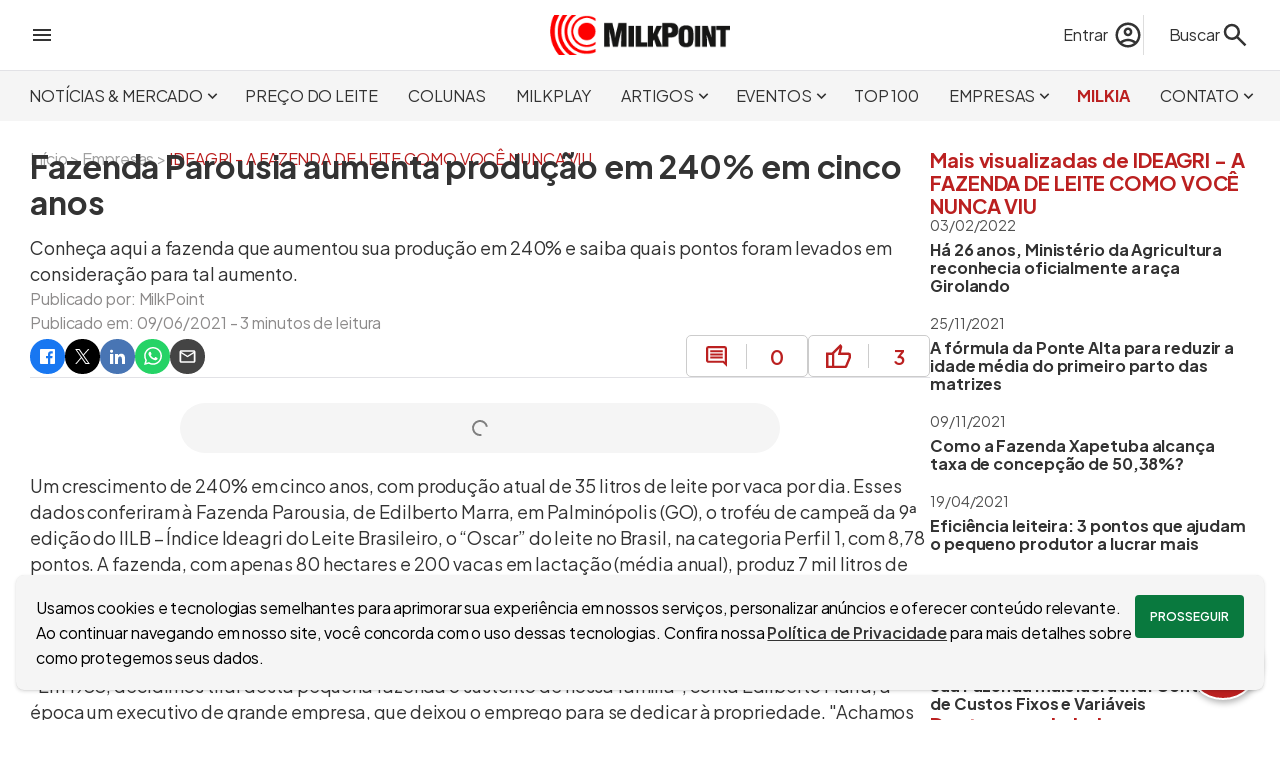

--- FILE ---
content_type: text/html; charset=utf-8
request_url: https://www.milkpoint.com.br/canais-empresariais/ideagri-a-fazenda-de-leite-como-voce-nunca-viu/fazenda-parousia-aumenta-producao-em-240-em-cinco-anos-225855/
body_size: 32824
content:
<!DOCTYPE html>
<html lang="pt-br"><head><meta charset="utf-8">
    <meta name="viewport" content="width=device-width, initial-scale=1.0, maximum-scale=5.0">
    <title>Fazenda Parousia aumenta produção em 240% em cinco anos | MilkPoint</title><link rel="image_src" href="https://www.milkpoint.com.br/img/artigo/88724/?w=1200&h=630&cf=1&vs=09062021090340" />
    <meta name="description" content="Conheça aqui a fazenda que aumentou sua produção em 240% e saiba quais pontos foram levados em consideração para tal aumento." /><link rel="canonical" href="https://www.milkpoint.com.br/canais-empresariais/ideagri-a-fazenda-de-leite-como-voce-nunca-viu/fazenda-parousia-aumenta-producao-em-240-em-cinco-anos-225855/" />
        <meta property="og:title" content="Fazenda Parousia aumenta produção em 240% em cinco anos | MilkPoint" />
        <meta property="og:type" content="website">
        <meta property="og:description" content="Conheça aqui a fazenda que aumentou sua produção em 240% e saiba quais pontos foram levados em consideração para tal aumento." />
        <meta property="og:url" content="https://www.milkpoint.com.br/canais-empresariais/ideagri-a-fazenda-de-leite-como-voce-nunca-viu/fazenda-parousia-aumenta-producao-em-240-em-cinco-anos-225855/" />
        <meta property="og:locale" content="pt_BR">
        <meta property="og:site_name" content="MilkPoint" /><meta property="og:image" content="https://www.milkpoint.com.br/img/artigo/88724/?w=1200&h=630&cf=1&vs=09062021090340" /><meta property="og:image:alt" content="Conheça aqui a fazenda que aumentou sua produção em 240% e saiba quais pontos foram levados em consideração para tal aumento." />
        <meta name="twitter:card" content="summary_large_image">
        <meta name="twitter:title" content="Fazenda Parousia aumenta produção em 240% em cinco anos | MilkPoint" />
        <meta name="twitter:description" content="Conheça aqui a fazenda que aumentou sua produção em 240% e saiba quais pontos foram levados em consideração para tal aumento." /><meta property="twitter:image" content="https://www.milkpoint.com.br/img/artigo/88724/?w=1200&h=630&cf=1&vs=09062021090340" /><script type="application/ld+json">
{"@context":"https://schema.org","@type":"NewsArticle","mainEntityOfPage":{"@type":"WebPage","@id":"https://www.milkpoint.com.br/canais-empresariais/ideagri-a-fazenda-de-leite-como-voce-nunca-viu/fazenda-parousia-aumenta-producao-em-240-em-cinco-anos-225855/"},"headline":"Fazenda Parousia aumenta produção em 240% em cinco anos","image":["https://www.milkpoint.com.br/img/artigo/88724/?w=1200&h=630&cf=1&vs=09062021090340"],"datePublished":"2021-06-09","dateModified":"2021-06-09","author":{"@type":"Person","name":"Equipe MilkPoint"},"publisher":{"@type":"Organization","name":"MilkPoint","logo":{"@type":"ImageObject","url":"https://www.milkpoint.com.br/imagens/logo.png"}},"description":"Conheça aqui a fazenda que aumentou sua produção em 240% e saiba quais pontos foram levados em consideração para tal aumento."}</script>
    <meta name="theme-color" content="#C81E00">
    <meta name="HandheldFriendly" content="True">
    <meta http-equiv="cleartype" content="on">
    <meta name="robots" content="index, follow, max-image-preview:large">
    <meta name="mobile-web-app-capable" content="yes">
    <meta name="apple-mobile-web-app-capable" content="yes">
    <link rel="profile" href="http://gmpg.org/xfn/11">
    <meta property="fb:app_id" content="713021262108852">
    <meta name="facebook-domain-verification" content="cbndc3c0bvw6os7pj0z4ogxrnqg669">
    <link rel="shortcut icon" href="imagens/icone.ico">
    <meta name="sitemap" content="https://www.milkpoint.com.br/sitemap" />
    <meta name="referrer" content="origin">
    <base href="/">
    <meta name="author" content="MilkPoint" />
    <meta name="rating" content="general">
    <meta name="copyright" content="MilkPoint, 2026" />
    <link rel='dns-prefetch' href='//fonts.googleapis.com'>
    <link rel="preconnect" href="https://fonts.googleapis.com">
    <link rel="preconnect" href="https://fonts.gstatic.com" crossorigin>
    <link href="https://fonts.googleapis.com/css2?family=Plus+Jakarta+Sans:ital,wght@0,200..800;1,200..800&display=swap" rel="stylesheet">
    <link rel="stylesheet" href="css/bundle.min.css?v=j4F3E_0ESWTGlSdf-9DVudiQJ5o" />
    <link rel="stylesheet" href="MilkPoint.styles.css?v=zMjIZIpQDN2SuU457UCh-dHuzw0" />
    <style type="text/css">html { overflow-y: scroll; }</style>
    <script>
        const dev = 0;
        const url = '/';
        const urlCompleta = 'https://www.milkpoint.com.br/';
        const mobile = 0;
        const desktop = 1;
    </script>
    <script type="application/ld+json">
{
"@context": "http://schema.org",
"@type": "Organization",
"name": "MilkPoint",
"url": "https://www.milkpoint.com.br/",
"logo": "https://www.milkpoint.com.br/imagens/logo.png",
"sameAs": ["https://www.facebook.com/milkpoint/", "https://www.instagram.com/milkpoint/", "https://twitter.com/milkpointBR/", "https://www.youtube.com/c/MilkPointOficial/"]
}
</script>
    <script type="application/ld+json">
{
"@context": "http://schema.org",
"@type": "WebSite",
"url": "https://www.milkpoint.com.br/",
"potentialAction": {
"@type": "SearchAction",
"target": "https://www.milkpoint.com.br/busca/?q={search_term_string}",
"query-input": "required name=search_term_string"
}
}
</script>
<script>
            (function (w, d, s, l, i) {
            w[l] = w[l] || []; w[l].push({ 'gtm.start': new Date().getTime(), event: 'gtm.js' });
            var f = d.getElementsByTagName(s)[0],
            j = d.createElement(s), dl = l != 'dataLayer' ? '&l=' + l : ''; j.async = true; j.src = 'https://www.googletagmanager.com/gtm.js?id=' + i + dl; f.parentNode.insertBefore(j, f);
            })(window, document, 'script', 'dataLayer', 'GTM-PFM2GXW');
        </script></head>
<body><div id="barraProgresso" b-mfn5wfc7zc><div class="progresso" b-k5wgs31jnc><div class="indeterminado" b-k5wgs31jnc></div></div></div>
        <header b-n445easn0w><div class="topo central" b-n445easn0w><div class="menu-lateral" onclick="ativarMenuLateral()" b-n445easn0w><svg xmlns="http://www.w3.org/2000/svg" height="24px" viewBox="0 -960 960 960" width="24px" fill="#333333"><path d="M120-240v-80h720v80H120Zm0-200v-80h720v80H120Zm0-200v-80h720v80H120Z"></path></svg></div>
        <div class="logo" b-n445easn0w><a href="https://www.milkpoint.com.br/" b-n445easn0w><img src="imagens/logo.png?vs=padrao" width="180" height="40" loading="eager" alt="Logo do site MilkPoint" b-n445easn0w /></a></div>
        <div class="acoes" b-n445easn0w><div class="busca" b-n445easn0w><div class="conta" b-n445easn0w><a href="entrar/?destino=[base64]." title="Faça login no MilkPoint" class="acao-entrar" b-n445easn0w><span class="nome" b-n445easn0w>Entrar</span>
                            <svg xmlns="http://www.w3.org/2000/svg" height="30px" viewBox="0 -960 960 960" width="30px" fill="#333333"><path d="M234-276q51-39 114-61.5T480-360q69 0 132 22.5T726-276q35-41 54.5-93T800-480q0-133-93.5-226.5T480-800q-133 0-226.5 93.5T160-480q0 59 19.5 111t54.5 93Zm246-164q-59 0-99.5-40.5T340-580q0-59 40.5-99.5T480-720q59 0 99.5 40.5T620-580q0 59-40.5 99.5T480-440Zm0 360q-83 0-156-31.5T197-197q-54-54-85.5-127T80-480q0-83 31.5-156T197-763q54-54 127-85.5T480-880q83 0 156 31.5T763-763q54 54 85.5 127T880-480q0 83-31.5 156T763-197q-54 54-127 85.5T480-80Zm0-80q53 0 100-15.5t86-44.5q-39-29-86-44.5T480-280q-53 0-100 15.5T294-220q39 29 86 44.5T480-160Zm0-360q26 0 43-17t17-43q0-26-17-43t-43-17q-26 0-43 17t-17 43q0 26 17 43t43 17Zm0-60Zm0 360Z"></path></svg></a></div>
                <form action="busca/" method="get" id="formBusca" data-enhance b-6jpdagjx1u><label for="txtBusca" id="lbBusca" onclick="ativarBusca(true)" b-6jpdagjx1u><span b-6jpdagjx1u>Buscar</span>
        <svg xmlns="http://www.w3.org/2000/svg" height="30px" viewBox="0 -960 960 960" width="30px" fill="#333333"><path d="M784-120 532-372q-30 24-69 38t-83 14q-109 0-184.5-75.5T120-580q0-109 75.5-184.5T380-840q109 0 184.5 75.5T640-580q0 44-14 83t-38 69l252 252-56 56ZM380-400q75 0 127.5-52.5T560-580q0-75-52.5-127.5T380-760q-75 0-127.5 52.5T200-580q0 75 52.5 127.5T380-400Z"></path></svg></label>
    <input type="search" id="txtBusca" name="q" placeholder="Encontre no MilkPoint" b-6jpdagjx1u />
    <button type="submit" id="btnBusca" b-6jpdagjx1u><svg xmlns="http://www.w3.org/2000/svg" height="30px" viewBox="0 -960 960 960" width="30px" fill="#333333"><path d="M784-120 532-372q-30 24-69 38t-83 14q-109 0-184.5-75.5T120-580q0-109 75.5-184.5T380-840q109 0 184.5 75.5T640-580q0 44-14 83t-38 69l252 252-56 56ZM380-400q75 0 127.5-52.5T560-580q0-75-52.5-127.5T380-760q-75 0-127.5 52.5T200-580q0 75 52.5 127.5T380-400Z"></path></svg></button></form></div></div></div>
    <div class="menu" b-n445easn0w><nav class="central" b-n445easn0w><ul b-n445easn0w><li class="secao" onmousemove="exibirSecoes(this, true, 4)" onmouseout="exibirSecoes(this, false, 4)" b-n445easn0w><a role="button" title="Acessar Notícias &amp; Mercado" class="noticias-e-mercado" b-n445easn0w>NOTÍCIAS &amp; MERCADO<svg xmlns="http://www.w3.org/2000/svg" height="19px" viewBox="0 -960 960 960" width="19px" fill="#333333"><path d="M480-344 240-584l56-56 184 184 184-184 56 56-240 240Z"></path></svg></a><div class="secoes" b-n445easn0w><a target="_self" data-enhance-nav="true" title="Acessar Giro de Notícias" href="https://www.milkpoint.com.br/noticias-e-mercado/giro-noticias/" b-n445easn0w>GIRO DE NOTÍCIAS</a><a target="_self" data-enhance-nav="true" title="Acessar Panorama de Mercado" href="https://www.milkpoint.com.br/noticias-e-mercado/panorama-mercado/" b-n445easn0w>PANORAMA DE MERCADO</a><a target="_self" data-enhance-nav="true" title="Acessar Conceitos de Mercado" href="https://www.milkpoint.com.br/noticias-e-mercado/conceitos-de-mercado/" b-n445easn0w>CONCEITOS DE MERCADO</a><a target="_self" data-enhance-nav="true" title="Acessar Milk Express" href="https://www.milkpoint.com.br/noticias-e-mercado/milkexpress/" b-n445easn0w>MILK EXPRESS</a></div></li><li class="secao" onmousemove="exibirSecoes(this, true, 0)" onmouseout="exibirSecoes(this, false, 0)" b-n445easn0w><a href="https://www.milkpoint.com.br/preco-do-leite/" target="_self" title="Acessar Preço do Leite" class="preco-do-leite" b-n445easn0w>PREÇO DO LEITE</a></li><li class="secao" onmousemove="exibirSecoes(this, true, 0)" onmouseout="exibirSecoes(this, false, 0)" b-n445easn0w><a href="https://www.milkpoint.com.br/colunas/" target="_self" title="Acessar Colunas" class="colunas" b-n445easn0w>COLUNAS</a></li><li class="secao" onmousemove="exibirSecoes(this, true, 0)" onmouseout="exibirSecoes(this, false, 0)" b-n445easn0w><a href="https://www.milkpoint.com.br/videos/" target="_self" title="Acessar Milkplay" class="milkplay" b-n445easn0w>MILKPLAY</a></li><li class="secao" onmousemove="exibirSecoes(this, true, 5)" onmouseout="exibirSecoes(this, false, 5)" b-n445easn0w><a role="button" title="Acessar Artigos" class="artigos" b-n445easn0w>ARTIGOS<svg xmlns="http://www.w3.org/2000/svg" height="19px" viewBox="0 -960 960 960" width="19px" fill="#333333"><path d="M480-344 240-584l56-56 184 184 184-184 56 56-240 240Z"></path></svg></a><div class="secoes" b-n445easn0w><a target="_self" data-enhance-nav="true" title="Acessar Produção de leite" href="https://www.milkpoint.com.br/artigos/producao-de-leite/" b-n445easn0w>PRODUÇÃO DE LEITE</a><a target="_self" data-enhance-nav="true" title="Acessar Indústria de laticínios" href="https://www.milkpoint.com.br/artigos/industria-de-laticinios/" b-n445easn0w>INDÚSTRIA DE LATICÍNIOS</a><a target="_self" data-enhance-nav="true" title="Acessar Espaço Aberto" href="https://www.milkpoint.com.br/artigos/espaco-aberto/" b-n445easn0w>ESPAÇO ABERTO</a><a target="_self" data-enhance-nav="true" title="Acessar E-books" href="https://www.milkpoint.com.br/artigos/ebooks/" b-n445easn0w>E-BOOKS</a><a target="_self" data-enhance-nav="true" title="Acessar Cruzadinha" href="https://www.milkpoint.com.br/artigos/cruzadinha/" b-n445easn0w>CRUZADINHA</a></div></li><li class="secao" onmousemove="exibirSecoes(this, true, 5)" onmouseout="exibirSecoes(this, false, 5)" b-n445easn0w><a role="button" title="Acessar Eventos" class="eventos" b-n445easn0w>EVENTOS<svg xmlns="http://www.w3.org/2000/svg" height="19px" viewBox="0 -960 960 960" width="19px" fill="#333333"><path d="M480-344 240-584l56-56 184 184 184-184 56 56-240 240Z"></path></svg></a><div class="secoes" b-n445easn0w><a target="_blank" data-enhance-nav="false" title="Acessar Milk Pro Summit" href="https://www.milkprosummit.com.br/" b-n445easn0w>MILK PRO SUMMIT</a><a target="_blank" data-enhance-nav="false" title="Acessar Interleite Brasil" href="https://www.interleite.com.br/" b-n445easn0w>INTERLEITE BRASIL</a><a target="_blank" data-enhance-nav="false" title="Acessar Dairy Vision" href="https://www.dairyvision.com.br/" b-n445easn0w>DAIRY VISION</a><a target="_blank" data-enhance-nav="false" title="Acessar Fórum MilkPoint Mercado" href="https://www.forummilkpointmercado.com.br/" b-n445easn0w>FÓRUM MILKPOINT MERCADO</a><a target="_self" data-enhance-nav="true" title="Acessar PRÓXIMOS EVENTOS" href="https://www.milkpoint.com.br/agenda-eventos/" b-n445easn0w>PRÓXIMOS EVENTOS</a></div></li><li class="secao" onmousemove="exibirSecoes(this, true, 0)" onmouseout="exibirSecoes(this, false, 0)" b-n445easn0w><a href="https://www.milkpoint.com.br/os-100-maiores-produtores-de-leite-do-brasil/" target="_self" title="Acessar TOP 100" class="top100" b-n445easn0w>TOP 100</a></li><li class="secao" onmousemove="exibirSecoes(this, true, 4)" onmouseout="exibirSecoes(this, false, 4)" b-n445easn0w><a role="button" title="Acessar Empresas" class="canais-empresariais" b-n445easn0w>EMPRESAS<svg xmlns="http://www.w3.org/2000/svg" height="19px" viewBox="0 -960 960 960" width="19px" fill="#333333"><path d="M480-344 240-584l56-56 184 184 184-184 56 56-240 240Z"></path></svg></a><div class="secoes" b-n445easn0w><a target="_self" data-enhance-nav="true" title="Acessar Ceva: Juntos, além da saúde animal" href="https://www.milkpoint.com.br/canais-empresariais/ceva/" b-n445easn0w>CEVA: JUNTOS, ALÉM DA SAÚDE ANIMAL</a><a target="_self" data-enhance-nav="true" title="Acessar DeLaval - Produção de Leite Eficiente" href="https://www.milkpoint.com.br/canais-empresariais/delaval/" b-n445easn0w>DELAVAL - PRODUÇÃO DE LEITE EFICIENTE</a><a target="_self" data-enhance-nav="true" title="Acessar MSD Saúde Animal - MAXI-LEITE" href="https://www.milkpoint.com.br/canais-empresariais/msd-saude-animal-maxileite/" b-n445easn0w>MSD SAÚDE ANIMAL - MAXI-LEITE</a><a target="_self" data-enhance-nav="true" title="Acessar Novidades dos Parceiros" href="https://www.milkpoint.com.br/empresas/novidades-parceiros/" b-n445easn0w>NOVIDADES DOS PARCEIROS</a></div></li><li class="secao" onmousemove="exibirSecoes(this, true, 0)" onmouseout="exibirSecoes(this, false, 0)" b-n445easn0w><a href="https://www.milkpoint.com.br/assistente/" target="_self" title="Acessar MilkIA" class="assistente" b-n445easn0w>MILKIA</a></li><li class="secao" onmousemove="exibirSecoes(this, true, 6)" onmouseout="exibirSecoes(this, false, 6)" b-n445easn0w><a role="button" title="Acessar Contato" class="contato" b-n445easn0w>CONTATO<svg xmlns="http://www.w3.org/2000/svg" height="19px" viewBox="0 -960 960 960" width="19px" fill="#333333"><path d="M480-344 240-584l56-56 184 184 184-184 56 56-240 240Z"></path></svg></a><div class="secoes" b-n445easn0w><a target="_self" data-enhance-nav="true" title="Acessar Newsletter" href="https://www.milkpoint.com.br/newsletter/" b-n445easn0w>NEWSLETTER</a><a target="_self" data-enhance-nav="true" title="Acessar Anuncie" href="https://www.milkpoint.com.br/anuncie/" b-n445easn0w>ANUNCIE</a><a target="_self" data-enhance-nav="true" title="Acessar Enviar um artigo" href="https://www.milkpoint.com.br/enviar-artigo/" b-n445easn0w>ENVIAR UM ARTIGO</a><a target="_self" data-enhance-nav="true" title="Acessar Fale Conosco" href="https://www.milkpoint.com.br/contato/" b-n445easn0w>FALE CONOSCO</a><a target="_blank" data-enhance-nav="false" title="Acessar Trabalhe conosco" href="https://www.milkpointventures.com.br/trabalhe-conosco/" b-n445easn0w>TRABALHE CONOSCO</a><a target="_self" data-enhance-nav="true" title="Acessar Quem somos" href="https://www.milkpoint.com.br/contato/quem-somos/" b-n445easn0w>QUEM SOMOS</a></div></li></ul></nav></div></header>
<div id="menuLateral" b-n445easn0w><div class="checkin" b-n445easn0w><svg xmlns="http://www.w3.org/2000/svg" height="48px" viewBox="0 -960 960 960" width="48px" fill="#333333"><path d="M234-276q51-39 114-61.5T480-360q69 0 132 22.5T726-276q35-41 54.5-93T800-480q0-133-93.5-226.5T480-800q-133 0-226.5 93.5T160-480q0 59 19.5 111t54.5 93Zm246-164q-59 0-99.5-40.5T340-580q0-59 40.5-99.5T480-720q59 0 99.5 40.5T620-580q0 59-40.5 99.5T480-440Zm0 360q-83 0-156-31.5T197-197q-54-54-85.5-127T80-480q0-83 31.5-156T197-763q54-54 127-85.5T480-880q83 0 156 31.5T763-763q54 54 85.5 127T880-480q0 83-31.5 156T763-197q-54 54-127 85.5T480-80Zm0-80q53 0 100-15.5t86-44.5q-39-29-86-44.5T480-280q-53 0-100 15.5T294-220q39 29 86 44.5T480-160Zm0-360q26 0 43-17t17-43q0-26-17-43t-43-17q-26 0-43 17t-17 43q0 26 17 43t43 17Zm0-60Zm0 360Z"></path></svg>
            <div class="acessos" b-n445easn0w><a href="entrar/?destino=[base64]." title="Acesse sua conta" b-n445easn0w>Acesse sua conta</a>
                <a class="cor-site" href="cadastro/?destino=[base64]." title="Faça o cadastro no site" b-n445easn0w>Ou cadastre-se</a></div></div><div class="secao" b-n445easn0w><a href="https://www.milkpoint.com.br/" onclick="ativarSecoesMenuLateral(this, 0)" class="lk-secao inicio" title="Página incial" b-n445easn0w><strong b-n445easn0w>INÍCIO</strong></a></div><div class="secao" b-n445easn0w><a role="button" onclick="ativarSecoesMenuLateral(this, 4)" class="lk-secao noticias-e-mercado" title="Acessar Notícias &amp; Mercado" b-n445easn0w><strong b-n445easn0w>NOTÍCIAS &amp; MERCADO<svg xmlns="http://www.w3.org/2000/svg" height="24px" viewBox="0 -960 960 960" width="24px" fill="#333333"><path d="M480-344 240-584l56-56 184 184 184-184 56 56-240 240Z"></path></svg></strong></a><div class="geral-secoes" b-n445easn0w><div class="secoes" b-n445easn0w><a target="_self" data-enhance-nav="true" title="Acessar Giro de Notícias" href="https://www.milkpoint.com.br/noticias-e-mercado/giro-noticias/" b-n445easn0w>GIRO DE NOTÍCIAS</a><a target="_self" data-enhance-nav="true" title="Acessar Panorama de Mercado" href="https://www.milkpoint.com.br/noticias-e-mercado/panorama-mercado/" b-n445easn0w>PANORAMA DE MERCADO</a><a target="_self" data-enhance-nav="true" title="Acessar Conceitos de Mercado" href="https://www.milkpoint.com.br/noticias-e-mercado/conceitos-de-mercado/" b-n445easn0w>CONCEITOS DE MERCADO</a><a target="_self" data-enhance-nav="true" title="Acessar Milk Express" href="https://www.milkpoint.com.br/noticias-e-mercado/milkexpress/" b-n445easn0w>MILK EXPRESS</a></div></div></div><div class="secao" b-n445easn0w><a href="https://www.milkpoint.com.br/preco-do-leite/" target="_self" onclick="ativarSecoesMenuLateral(this, 0)" class="lk-secao preco-do-leite" title="Acessar Preço do Leite" b-n445easn0w><strong b-n445easn0w>PREÇO DO LEITE</strong></a></div><div class="secao" b-n445easn0w><a href="https://www.milkpoint.com.br/colunas/" target="_self" onclick="ativarSecoesMenuLateral(this, 0)" class="lk-secao colunas" title="Acessar Colunas" b-n445easn0w><strong b-n445easn0w>COLUNAS</strong></a></div><div class="secao" b-n445easn0w><a href="https://www.milkpoint.com.br/videos/" target="_self" onclick="ativarSecoesMenuLateral(this, 0)" class="lk-secao milkplay" title="Acessar Milkplay" b-n445easn0w><strong b-n445easn0w>MILKPLAY</strong></a></div><div class="secao" b-n445easn0w><a role="button" onclick="ativarSecoesMenuLateral(this, 5)" class="lk-secao artigos" title="Acessar Artigos" b-n445easn0w><strong b-n445easn0w>ARTIGOS<svg xmlns="http://www.w3.org/2000/svg" height="24px" viewBox="0 -960 960 960" width="24px" fill="#333333"><path d="M480-344 240-584l56-56 184 184 184-184 56 56-240 240Z"></path></svg></strong></a><div class="geral-secoes" b-n445easn0w><div class="secoes" b-n445easn0w><a target="_self" data-enhance-nav="true" title="Acessar Produção de leite" href="https://www.milkpoint.com.br/artigos/producao-de-leite/" b-n445easn0w>PRODUÇÃO DE LEITE</a><a target="_self" data-enhance-nav="true" title="Acessar Indústria de laticínios" href="https://www.milkpoint.com.br/artigos/industria-de-laticinios/" b-n445easn0w>INDÚSTRIA DE LATICÍNIOS</a><a target="_self" data-enhance-nav="true" title="Acessar Espaço Aberto" href="https://www.milkpoint.com.br/artigos/espaco-aberto/" b-n445easn0w>ESPAÇO ABERTO</a><a target="_self" data-enhance-nav="true" title="Acessar E-books" href="https://www.milkpoint.com.br/artigos/ebooks/" b-n445easn0w>E-BOOKS</a><a target="_self" data-enhance-nav="true" title="Acessar Cruzadinha" href="https://www.milkpoint.com.br/artigos/cruzadinha/" b-n445easn0w>CRUZADINHA</a></div></div></div><div class="secao" b-n445easn0w><a role="button" onclick="ativarSecoesMenuLateral(this, 5)" class="lk-secao eventos" title="Acessar Eventos" b-n445easn0w><strong b-n445easn0w>EVENTOS<svg xmlns="http://www.w3.org/2000/svg" height="24px" viewBox="0 -960 960 960" width="24px" fill="#333333"><path d="M480-344 240-584l56-56 184 184 184-184 56 56-240 240Z"></path></svg></strong></a><div class="geral-secoes" b-n445easn0w><div class="secoes" b-n445easn0w><a target="_blank" data-enhance-nav="false" title="Acessar Milk Pro Summit" href="https://www.milkprosummit.com.br/" b-n445easn0w>MILK PRO SUMMIT</a><a target="_blank" data-enhance-nav="false" title="Acessar Interleite Brasil" href="https://www.interleite.com.br/" b-n445easn0w>INTERLEITE BRASIL</a><a target="_blank" data-enhance-nav="false" title="Acessar Dairy Vision" href="https://www.dairyvision.com.br/" b-n445easn0w>DAIRY VISION</a><a target="_blank" data-enhance-nav="false" title="Acessar Fórum MilkPoint Mercado" href="https://www.forummilkpointmercado.com.br/" b-n445easn0w>FÓRUM MILKPOINT MERCADO</a><a target="_self" data-enhance-nav="true" title="Acessar PRÓXIMOS EVENTOS" href="https://www.milkpoint.com.br/agenda-eventos/" b-n445easn0w>PRÓXIMOS EVENTOS</a></div></div></div><div class="secao" b-n445easn0w><a href="https://www.milkpoint.com.br/os-100-maiores-produtores-de-leite-do-brasil/" target="_self" onclick="ativarSecoesMenuLateral(this, 0)" class="lk-secao top100" title="Acessar TOP 100" b-n445easn0w><strong b-n445easn0w>TOP 100</strong></a></div><div class="secao" b-n445easn0w><a role="button" onclick="ativarSecoesMenuLateral(this, 4)" class="lk-secao canais-empresariais" title="Acessar Empresas" b-n445easn0w><strong b-n445easn0w>EMPRESAS<svg xmlns="http://www.w3.org/2000/svg" height="24px" viewBox="0 -960 960 960" width="24px" fill="#333333"><path d="M480-344 240-584l56-56 184 184 184-184 56 56-240 240Z"></path></svg></strong></a><div class="geral-secoes" b-n445easn0w><div class="secoes" b-n445easn0w><a target="_self" data-enhance-nav="true" title="Acessar Ceva: Juntos, além da saúde animal" href="https://www.milkpoint.com.br/canais-empresariais/ceva/" b-n445easn0w>CEVA: JUNTOS, ALÉM DA SAÚDE ANIMAL</a><a target="_self" data-enhance-nav="true" title="Acessar DeLaval - Produção de Leite Eficiente" href="https://www.milkpoint.com.br/canais-empresariais/delaval/" b-n445easn0w>DELAVAL - PRODUÇÃO DE LEITE EFICIENTE</a><a target="_self" data-enhance-nav="true" title="Acessar MSD Saúde Animal - MAXI-LEITE" href="https://www.milkpoint.com.br/canais-empresariais/msd-saude-animal-maxileite/" b-n445easn0w>MSD SAÚDE ANIMAL - MAXI-LEITE</a><a target="_self" data-enhance-nav="true" title="Acessar Novidades dos Parceiros" href="https://www.milkpoint.com.br/empresas/novidades-parceiros/" b-n445easn0w>NOVIDADES DOS PARCEIROS</a></div></div></div><div class="secao" b-n445easn0w><a href="https://www.milkpoint.com.br/assistente/" target="_self" onclick="ativarSecoesMenuLateral(this, 0)" class="lk-secao assistente" title="Acessar MilkIA" b-n445easn0w><strong b-n445easn0w>MILKIA</strong></a></div><div class="secao" b-n445easn0w><a role="button" onclick="ativarSecoesMenuLateral(this, 6)" class="lk-secao contato" title="Acessar Contato" b-n445easn0w><strong b-n445easn0w>CONTATO<svg xmlns="http://www.w3.org/2000/svg" height="24px" viewBox="0 -960 960 960" width="24px" fill="#333333"><path d="M480-344 240-584l56-56 184 184 184-184 56 56-240 240Z"></path></svg></strong></a><div class="geral-secoes" b-n445easn0w><div class="secoes" b-n445easn0w><a target="_self" data-enhance-nav="true" title="Acessar Newsletter" href="https://www.milkpoint.com.br/newsletter/" b-n445easn0w>NEWSLETTER</a><a target="_self" data-enhance-nav="true" title="Acessar Anuncie" href="https://www.milkpoint.com.br/anuncie/" b-n445easn0w>ANUNCIE</a><a target="_self" data-enhance-nav="true" title="Acessar Enviar um artigo" href="https://www.milkpoint.com.br/enviar-artigo/" b-n445easn0w>ENVIAR UM ARTIGO</a><a target="_self" data-enhance-nav="true" title="Acessar Fale Conosco" href="https://www.milkpoint.com.br/contato/" b-n445easn0w>FALE CONOSCO</a><a target="_blank" data-enhance-nav="false" title="Acessar Trabalhe conosco" href="https://www.milkpointventures.com.br/trabalhe-conosco/" b-n445easn0w>TRABALHE CONOSCO</a><a target="_self" data-enhance-nav="true" title="Acessar Quem somos" href="https://www.milkpoint.com.br/contato/quem-somos/" b-n445easn0w>QUEM SOMOS</a></div></div></div><div class="produtos" b-n445easn0w><ul>
    <li><a href="https://www.milkpointventures.com.br" target="_blank" rel="noreferrer"> <img src="https://www.milkpoint.com.br/imagens/produtos/ico-menu-milk-ventures.svg" width="30" height="30" alt="Acesse o MilkPoint Ventures" style="filter: invert(0);" / loading="lazy"> MilkPoint Ventures </a></li>
    <li><a href="https://www.cafepoint.com.br" target="_blank" rel="noreferrer"> <img src="https://www.milkpoint.com.br/imagens/produtos/ico-menu-cafepoint.svg" width="30" height="30" alt="Acesse o CaféPoint" style="filter: invert(0);" / loading="lazy">CaféPoint </a></li>
    <li><a href="https://www.educapoint.com.br" target="_blank" rel="noreferrer"> <img src="https://www.milkpoint.com.br/imagens/produtos/ico-menu-educapoint.svg" width="30" height="30" alt="Acesse o EducaPoint" style="filter: invert(0);" / loading="lazy"> EducaPoint </a></li>
    <li><a href="https://www.milkpoint.com.br/mercado" target="_blank" rel="noreferrer"> <img src="https://www.milkpoint.com.br/imagens/produtos/ico-menu-mercado.svg" width="30" height="30" alt="Acesse o MilkPoint Mercado" style="filter: invert(0);" / loading="lazy"> MilkPoint Mercado </a></li>
    <li><a href="https://www.milkmonitor.com.br" target="_blank" rel="noreferrer"> <img src="https://www.milkpoint.com.br/imagens/produtos/ico-menu-monitor.svg" width="30" height="30" alt="Acesse o Milk Monitor" style="filter: invert(0);" / loading="lazy"> Milk Monitor</a></li>
    <li><a href="https://www.milkpoint.com.br/mercado/mapleite/" target="_blank" rel="noreferrer"> <img src="https://www.milkpoint.com.br/imagens/produtos/ico-menu-mapleite.svg" width="30" height="30" alt="Acesse o MapLeite" style="filter: invert(0);" / loading="lazy"> MapLeite </a></li>
</ul></div></div>
        <main b-mfn5wfc7zc>
<div class="pagina central" b-5j80kbxxqg><div class="caixa" id="cx540"></div>
    <div class="breadcrumbs" b-18u23wb67n><ol itemscope itemtype="http://schema.org/BreadcrumbList" b-18u23wb67n><li itemprop="itemListElement" itemscope itemtype="http://schema.org/ListItem" b-18u23wb67n><a class="cor-site-hover" itemprop="item" href="https://www.milkpoint.com.br/" title="Acessar a página inicial" b-18u23wb67n><span itemprop="name" b-18u23wb67n>Início</span></a> >
                <meta itemprop="position" content="1" b-18u23wb67n></li><li itemprop="itemListElement" itemscope itemtype="http://schema.org/ListItem" b-18u23wb67n><a class="cor-site-hover" itemprop="item" href="https://www.milkpoint.com.br/canais-empresariais/" title="Acessar a seção: Empresas" b-18u23wb67n><span itemprop="name" b-18u23wb67n>Empresas</span></a> >
                    <meta itemprop="position" content="2" b-18u23wb67n></li><li itemprop="itemListElement" itemscope itemtype="http://schema.org/ListItem" b-18u23wb67n><a class="cor-site cor-site-hover" itemprop="item" href="https://www.milkpoint.com.br/canais-empresariais/ideagri-a-fazenda-de-leite-como-voce-nunca-viu/" title="Acessar a seção: IDEAGRI - A FAZENDA DE LEITE COMO VOCÊ NUNCA VIU" b-18u23wb67n><span itemprop="name" b-18u23wb67n>IDEAGRI - A FAZENDA DE LEITE COMO VOCÊ NUNCA VIU</span></a>
                <meta itemprop="position" content="3" b-18u23wb67n /></li></ol></div>
    <section class="artigo" id="secaoArtigo" data-evento="a_ps([[&#x27;*ZQZlbnX=&#x27;,&#x27;*QdJ0aWXv&#x27;],[&#x27;*adRfYXJ0aWWv&#x27;,&#x27;*MUI1ODj1&#x27;],[&#x27;*dxl0dWGv&#x27;,&#x27;*R=F6ZW5kYSBQYXJvdXNpYSBhdW1lbnRhIHByb2R1Y2FvIGVtIDI0MCUgZW0gY2luY28gYW5vcwm=&#x27;],[&#x27;*a=RfYW51bmNpYW50ZQW=&#x27;,&#x27;*2jYN&#x27;],[&#x27;*cU9zc3VpX2FudW5jaWFudGG=&#x27;,&#x27;*=Q=M&#x27;],[&#x27;*Z8hfcGF0cm9jaW5hZGW=&#x27;,&#x27;*=A=M&#x27;],[&#x27;*a8Rfc2VjYWW=&#x27;,&#x27;*M=Q3NQT=&#x27;],[&#x27;*Z=F0YV9jYWRhc3RybwG=&#x27;,&#x27;*M=AyMS0wNi0wOQj=&#x27;],[&#x27;*c=VhbnRpZGFkZV9jb21lbnRhcmlvcwX=&#x27;,&#x27;*=A=M&#x27;],[&#x27;*c=VhbnRpZGFkZV9jdXJ0aWRhcwX=&#x27;,&#x27;*=w=M&#x27;],[&#x27;*b=9tZV9zZWNhbwm=&#x27;,&#x27;*SlRFQUdSSSAtIEEgRkFaRU5EQSBERSBMRUlURSBDT01PIFZPQ0UgTlVOQ0EgVkUV&#x27;]])" b-5j80kbxxqg><article itemscope itemtype="http://schema.org/Article" b-5j80kbxxqg><div class="topo" b-5j80kbxxqg><div class="titulo" b-5j80kbxxqg><h1 itemprop="headline" b-5j80kbxxqg>Fazenda Parousia aumenta produção em 240% em cinco anos</h1>
                    <h2 itemprop="description" b-5j80kbxxqg>Conheça aqui a fazenda que aumentou sua produção em 240% e saiba quais pontos foram levados em consideração para tal aumento.</h2></div>
                <div class="autor" b-5j80kbxxqg><div itemprop="publisher" itemscope itemtype="http://schema.org/Organization" b-ai4lf0ty1m><p b-ai4lf0ty1m>Publicado por: <span itemprop="name" b-ai4lf0ty1m>MilkPoint</span></p></div>
                    <div><p>
            Publicado em: <time itemprop="datePublished" datetime="2021-06-09">09/06/2021</time>
                - 3 minutos de leitura
            </p></div></div>
                <div class="interacao  " b-i2ifaychdi><ul class="share-buttons" b-4x8dahes07><li b-4x8dahes07><a data-destino="facebook" data-url="https://www.milkpoint.com.br/canais-empresariais/ideagri-a-fazenda-de-leite-como-voce-nunca-viu/fazenda-parousia-aumenta-producao-em-240-em-cinco-anos-225855/" data-via="https://www.facebook.com/milkpoint/" data-titulo="Fazenda Parousia aumenta produção em 240% em cinco anos" class="share-btn facebook" href="http://www.facebook.com/sharer/sharer.php?u=https://www.milkpoint.com.br/canais-empresariais/ideagri-a-fazenda-de-leite-como-voce-nunca-viu/fazenda-parousia-aumenta-producao-em-240-em-cinco-anos-225855/" title="Fazenda Parousia aumenta produção em 240% em cinco anos" onclick="compartilhar(event, this)" b-4x8dahes07><svg xmlns="http://www.w3.org/2000/svg" width="15" height="15" fill="#FFFFFF" viewBox="0 0 24 24"><path d="M22.675 0h-21.35c-.732 0-1.325.593-1.325 1.325v21.351c0 .731.593 1.324 1.325 1.324h11.495v-9.294h-3.128v-3.622h3.128v-2.671c0-3.1 1.893-4.788 4.659-4.788 1.325 0 2.463.099 2.795.143v3.24l-1.918.001c-1.504 0-1.795.715-1.795 1.763v2.313h3.587l-.467 3.622h-3.12v9.293h6.116c.73 0 1.323-.593 1.323-1.325v-21.35c0-.732-.593-1.325-1.325-1.325z"></path></svg></a></li>
    <li b-4x8dahes07><a data-destino="twitter" data-url="https://www.milkpoint.com.br/canais-empresariais/ideagri-a-fazenda-de-leite-como-voce-nunca-viu/fazenda-parousia-aumenta-producao-em-240-em-cinco-anos-225855/" data-via="https://twitter.com/milkpointBR/" data-titulo="Fazenda Parousia aumenta produção em 240% em cinco anos" class="share-btn twitter" href="http://twitter.com/share?url=https://www.milkpoint.com.br/canais-empresariais/ideagri-a-fazenda-de-leite-como-voce-nunca-viu/fazenda-parousia-aumenta-producao-em-240-em-cinco-anos-225855/&amp;text=Fazenda Parousia aumenta produção em 240% em cinco anos&amp;via=https://twitter.com/milkpointBR/" title="Twitter" onclick="compartilhar(event, this)" b-4x8dahes07><svg xmlns="http://www.w3.org/2000/svg" width="15" height="15" fill="#FFFFFF" viewBox="0 0 18.436 18.841"><path id="Caminho_269" data-name="Caminho 269" d="M124.9,12.1l6.864-7.977H130.14l-5.959,6.927-4.76-6.927h-5.49l7.2,10.475-7.2,8.367h1.626l6.293-7.316,5.027,7.316h5.49Zm-2.228,2.59-.729-1.043-5.8-8.3h2.5l4.683,6.7.729,1.043,6.087,8.707h-2.5Z" transform="translate(-113.932 -4.121)"></path></svg></a></li>
    <li b-4x8dahes07><a data-destino="linkedin" data-url="https://www.milkpoint.com.br/canais-empresariais/ideagri-a-fazenda-de-leite-como-voce-nunca-viu/fazenda-parousia-aumenta-producao-em-240-em-cinco-anos-225855/" data-via="https://www.linkedin.com/company/agripoint/" data-titulo="Fazenda Parousia aumenta produção em 240% em cinco anos" class="share-btn linkedin" href="http://www.linkedin.com/shareArticle?url=https://www.milkpoint.com.br/canais-empresariais/ideagri-a-fazenda-de-leite-como-voce-nunca-viu/fazenda-parousia-aumenta-producao-em-240-em-cinco-anos-225855/&amp;title=Fazenda Parousia aumenta produção em 240% em cinco anos" title="LinkedIn" onclick="compartilhar(event, this)" b-4x8dahes07><svg xmlns="http://www.w3.org/2000/svg" width="15" height="15" fill="#FFFFFF" viewBox="0 0 24 24"><path d="M4.98 3.5c0 1.381-1.11 2.5-2.48 2.5s-2.48-1.119-2.48-2.5c0-1.38 1.11-2.5 2.48-2.5s2.48 1.12 2.48 2.5zm.02 4.5h-5v16h5v-16zm7.982 0h-4.968v16h4.969v-8.399c0-4.67 6.029-5.052 6.029 0v8.399h4.988v-10.131c0-7.88-8.922-7.593-11.018-3.714v-2.155z"></path></svg></a></li>
    <li b-4x8dahes07><a data-destino="whatsapp" data-url="https://www.milkpoint.com.br/canais-empresariais/ideagri-a-fazenda-de-leite-como-voce-nunca-viu/fazenda-parousia-aumenta-producao-em-240-em-cinco-anos-225855/" data-via="WhatsApp" data-titulo="Fazenda Parousia aumenta produção em 240% em cinco anos" class="share-btn whatsapp" href="https://api.whatsapp.com/send?text=Fazenda Parousia aumenta produção em 240% em cinco anos%20https://www.milkpoint.com.br/canais-empresariais/ideagri-a-fazenda-de-leite-como-voce-nunca-viu/fazenda-parousia-aumenta-producao-em-240-em-cinco-anos-225855/" title="WhatsApp" onclick="compartilhar(event, this)" b-4x8dahes07><svg xmlns="http://www.w3.org/2000/svg" width="18" height="18" fill="#FFFFFF" viewBox="0 0 24 24"><path d="M.057 24l1.687-6.163c-1.041-1.804-1.588-3.849-1.587-5.946.003-6.556 5.338-11.891 11.893-11.891 3.181.001 6.167 1.24 8.413 3.488 2.245 2.248 3.481 5.236 3.48 8.414-.003 6.557-5.338 11.892-11.893 11.892-1.99-.001-3.951-.5-5.688-1.448l-6.305 1.654zm6.597-3.807c1.676.995 3.276 1.591 5.392 1.592 5.448 0 9.886-4.434 9.889-9.885.002-5.462-4.415-9.89-9.881-9.892-5.452 0-9.887 4.434-9.889 9.884-.001 2.225.651 3.891 1.746 5.634l-.999 3.648 3.742-.981zm11.387-5.464c-.074-.124-.272-.198-.57-.347-.297-.149-1.758-.868-2.031-.967-.272-.099-.47-.149-.669.149-.198.297-.768.967-.941 1.165-.173.198-.347.223-.644.074-.297-.149-1.255-.462-2.39-1.475-.883-.788-1.48-1.761-1.653-2.059-.173-.297-.018-.458.13-.606.134-.133.297-.347.446-.521.151-.172.2-.296.3-.495.099-.198.05-.372-.025-.521-.075-.148-.669-1.611-.916-2.206-.242-.579-.487-.501-.669-.51l-.57-.01c-.198 0-.52.074-.792.372s-1.04 1.016-1.04 2.479 1.065 2.876 1.213 3.074c.149.198 2.095 3.2 5.076 4.487.709.306 1.263.489 1.694.626.712.226 1.36.194 1.872.118.571-.085 1.758-.719 2.006-1.413.248-.695.248-1.29.173-1.414z"></path></svg></a></li>
    <li b-4x8dahes07><a class="share-btn email" data-destino="email" data-url="https://www.milkpoint.com.br/canais-empresariais/ideagri-a-fazenda-de-leite-como-voce-nunca-viu/fazenda-parousia-aumenta-producao-em-240-em-cinco-anos-225855/" data-via="E-mail" data-titulo="Fazenda Parousia aumenta produção em 240% em cinco anos" href="mailto:?subject=Fazenda Parousia aumenta produção em 240% em cinco anos" title="E-mail" onclick="compartilhar(event, this)" b-4x8dahes07><svg xmlns="http://www.w3.org/2000/svg" height="19px" viewBox="0 -960 960 960" width="19px" fill="#FFFFFF"><path d="M160-160q-33 0-56.5-23.5T80-240v-480q0-33 23.5-56.5T160-800h640q33 0 56.5 23.5T880-720v480q0 33-23.5 56.5T800-160H160Zm320-280L160-640v400h640v-400L480-440Zm0-80 320-200H160l320 200ZM160-640v-80 480-400Z"></path></svg></a></li></ul>
        <div class="comentarios-curtidas" b-i2ifaychdi><a href="https://www.milkpoint.com.br/canais-empresariais/ideagri-a-fazenda-de-leite-como-voce-nunca-viu/fazenda-parousia-aumenta-producao-em-240-em-cinco-anos-225855/#fazer-comentario" class="incentivo-comentario" b-i2ifaychdi><img loading="lazy" alt="Ícone para ver comentários" width="25" height="25" src="_content/Agripoint.Web.Portais/imagens/ico-comentario-vermelho.svg" b-i2ifaychdi>
                <span b-i2ifaychdi>0</span></a>
            <div onclick="curtirArtigo(225855, 1)" class="curtir " b-i2ifaychdi><img class="imagem-curtir" loading="lazy" alt="Ícone para curtir artigo" width="25" height="25" src="_content/Agripoint.Web.Portais/imagens/ico-curtir-vermelho-desativado.svg" b-i2ifaychdi />
                <span class="contador-curtidas" b-i2ifaychdi>3</span></div></div></div>
                <hr b-5j80kbxxqg></div>
            <div id="audimaWidget" b-s3p59mwxl0><svg xmlns="http://www.w3.org/2000/svg" xmlns:xlink="http://www.w3.org/1999/xlink" class="spn" style="background:transparent; display:block;" width="20px" height="20px" viewBox="0 0 100 100" preserveAspectRatio="xMidYMid"><circle cx="50" cy="50" fill="none" stroke="#808080" stroke-width="10" r="35" stroke-dasharray="164.93361431346415 56.97787143782138"><animateTransform attributeName="transform" type="rotate" repeatCount="indefinite" dur="1s" values="0 50 50;360 50 50" keyTimes="0;1"></animateTransform></circle></svg></div>
<page-script src="./_content/Agripoint.Web.Portais/_conteudo/componentes/LeitorArtigo.razor.js"></page-script>
            <div class="conteudo " itemprop="articleBody" id="conteudoArtigo" b-5j80kbxxqg>Um crescimento de 240% em cinco anos, com produção atual de 35 litros de leite por vaca por dia. Esses dados conferiram à Fazenda Parousia, de Edilberto Marra, em Palminópolis (GO), o troféu de campeã da 9ª edição do IILB – Índice Ideagri do Leite Brasileiro, o “Oscar” do leite no Brasil, na categoria Perfil 1, com 8,78 pontos. A fazenda, com apenas 80 hectares e 200 vacas em lactação (média anual), produz 7 mil litros de leite por dia. A história da fazenda e sua incrível evolução merece ser contada, como fazemos abaixo. Além disso, os vencedores do troféu IILB de 2021 participarão de debate virtual superespecial no evento Agroask, dia 9 de junho (inscrições gratuitas, clique aqui). </p>
<p>"Em 1988, decidimos tirar desta pequena fazenda o sustento de nossa família", conta Edilberto Marra, à época um executivo de grande empresa, que deixou o emprego para se dedicar à propriedade. "Achamos que o envolvimento com a produção de leite nos traria para nossas raízes e, hoje, não temos nenhuma renda fora da propriedade. Vivemos do leite.”</p>
<p>Não é uma propriedade grande. São 95 hectares, 80 dos quais utilizados para a produção de leite. Os ganhos de produtividade vieram de um conjunto de medidas adotadas em sucessão. Contar com assistência técnica veterinária e agronômica foi um passo. Cuidar da alimentação dos animais, com um programa forrageiro de alta qualidade, foi outro. Depois vieram a ordenha mecânica e os estábulos de free-stall para as vacas no terço inicial da lactação, vagão de deita total, entre muitas outras medidas. </p>
<p><img align="left" height="150" src="/img/artigo/conteudo/88727/" width="253" / alt="Figura 1" loading="lazy">Na condução da fazenda, quatro pontos relevantes são levados em conta: genética, nutrição, sanidade e gestão. “Um grande salto veio com o sistema de gestão, pois sem dados não temos luz, ficamos no escuro”, revela Edilberto, cliente da Ideagri desde 2008. Com o uso do sistema, e o controle efetivo de dados, decisões estão sendo tomadas para melhorar ainda mais os resultados. A Fazenda Parousia trabalha para aumentar a produção em mais 20%. </p>
<p>A fazenda tem trabalhado na reprodução com foco na taxa de prenhez, que em 2015 era 9%. Neste ano, a expectativa é que chegue a 30% (o que significa um intervalo entre partos de 12 meses, ou um bezerro por vaca por ano). “A fazenda alcançou 333% de crescimento na taxa de prenhez em 5 anos”, diz Edilberto, com base nos números do sistema Ideagri.<strong> </strong></p>
<p>Outro ponto bem cuidado na fazenda é a qualidade de leite. "Esse é o primeiro dever de casa que o produtor de leite tem que aprender”, diz Edilberto, que nesse aspecto cita duas variáveis importantes. A primeira é o compromisso ético com quem vai consumir o leite. Na Parousia, por exemplo, a Contagem Bacteriana Total (CBT) é de 6 mil, muito abaixo do limite admitido pelo Ministério de Agricultura (até 500 mil). O segundo ponto é o controle de mastite do rebanho. “Se o produtor não tem esses controles, ele não tem como tocar o negócio”, opina o produtor.</p>
<p>Outros dados da Parousia indicam o cuidado da fazenda em sua gestão. Em relação à recria, por exemplo, apresenta índices espetaculares. Em 2020, nasceram 137 bezerras e 134 estão vivas. E as novilhas têm o primeiro parto em torno de 2 anos de idade. Na gestão nutricional, o esforço é o de manter o custo alimentar entre 50 e 55% do custo total, considerado um valor adequado.</p>
<p>E quem conhece a Parousia afirma que sua equipe forma um verdadeiro time. “Quando buscamos um colaborador, nós nos interessamos por aquilo que ele é e não por aquilo que ele sabe fazer”, diz o produtor. “O que vamos fazer, podemos aprender juntos, mesmo poque cada propriedade tem um jeito próprio de fazer as coisas, mas o que ele é, é difícil de mudar”, reflete Edilberto. Os valores que ele procura são honestidade, humildade, vontade de trabalhar, motivação.</p>
<p>Se você quiser saber mais da Fazenda Parousia, e dos outros vencedores do troféu IILB 2021, inscreva-se gratuitamente no AgroAsk, que acontece dia 9 de junho.
                    </div>
            <div class="interacao final " b-i2ifaychdi><ul class="share-buttons" b-4x8dahes07><li b-4x8dahes07><a data-destino="facebook" data-url="https://www.milkpoint.com.br/canais-empresariais/ideagri-a-fazenda-de-leite-como-voce-nunca-viu/fazenda-parousia-aumenta-producao-em-240-em-cinco-anos-225855/" data-via="https://www.facebook.com/milkpoint/" data-titulo="Fazenda Parousia aumenta produção em 240% em cinco anos" class="share-btn facebook" href="http://www.facebook.com/sharer/sharer.php?u=https://www.milkpoint.com.br/canais-empresariais/ideagri-a-fazenda-de-leite-como-voce-nunca-viu/fazenda-parousia-aumenta-producao-em-240-em-cinco-anos-225855/" title="Fazenda Parousia aumenta produção em 240% em cinco anos" onclick="compartilhar(event, this)" b-4x8dahes07><svg xmlns="http://www.w3.org/2000/svg" width="15" height="15" fill="#FFFFFF" viewBox="0 0 24 24"><path d="M22.675 0h-21.35c-.732 0-1.325.593-1.325 1.325v21.351c0 .731.593 1.324 1.325 1.324h11.495v-9.294h-3.128v-3.622h3.128v-2.671c0-3.1 1.893-4.788 4.659-4.788 1.325 0 2.463.099 2.795.143v3.24l-1.918.001c-1.504 0-1.795.715-1.795 1.763v2.313h3.587l-.467 3.622h-3.12v9.293h6.116c.73 0 1.323-.593 1.323-1.325v-21.35c0-.732-.593-1.325-1.325-1.325z"></path></svg></a></li>
    <li b-4x8dahes07><a data-destino="twitter" data-url="https://www.milkpoint.com.br/canais-empresariais/ideagri-a-fazenda-de-leite-como-voce-nunca-viu/fazenda-parousia-aumenta-producao-em-240-em-cinco-anos-225855/" data-via="https://twitter.com/milkpointBR/" data-titulo="Fazenda Parousia aumenta produção em 240% em cinco anos" class="share-btn twitter" href="http://twitter.com/share?url=https://www.milkpoint.com.br/canais-empresariais/ideagri-a-fazenda-de-leite-como-voce-nunca-viu/fazenda-parousia-aumenta-producao-em-240-em-cinco-anos-225855/&amp;text=Fazenda Parousia aumenta produção em 240% em cinco anos&amp;via=https://twitter.com/milkpointBR/" title="Twitter" onclick="compartilhar(event, this)" b-4x8dahes07><svg xmlns="http://www.w3.org/2000/svg" width="15" height="15" fill="#FFFFFF" viewBox="0 0 18.436 18.841"><path id="Caminho_269" data-name="Caminho 269" d="M124.9,12.1l6.864-7.977H130.14l-5.959,6.927-4.76-6.927h-5.49l7.2,10.475-7.2,8.367h1.626l6.293-7.316,5.027,7.316h5.49Zm-2.228,2.59-.729-1.043-5.8-8.3h2.5l4.683,6.7.729,1.043,6.087,8.707h-2.5Z" transform="translate(-113.932 -4.121)"></path></svg></a></li>
    <li b-4x8dahes07><a data-destino="linkedin" data-url="https://www.milkpoint.com.br/canais-empresariais/ideagri-a-fazenda-de-leite-como-voce-nunca-viu/fazenda-parousia-aumenta-producao-em-240-em-cinco-anos-225855/" data-via="https://www.linkedin.com/company/agripoint/" data-titulo="Fazenda Parousia aumenta produção em 240% em cinco anos" class="share-btn linkedin" href="http://www.linkedin.com/shareArticle?url=https://www.milkpoint.com.br/canais-empresariais/ideagri-a-fazenda-de-leite-como-voce-nunca-viu/fazenda-parousia-aumenta-producao-em-240-em-cinco-anos-225855/&amp;title=Fazenda Parousia aumenta produção em 240% em cinco anos" title="LinkedIn" onclick="compartilhar(event, this)" b-4x8dahes07><svg xmlns="http://www.w3.org/2000/svg" width="15" height="15" fill="#FFFFFF" viewBox="0 0 24 24"><path d="M4.98 3.5c0 1.381-1.11 2.5-2.48 2.5s-2.48-1.119-2.48-2.5c0-1.38 1.11-2.5 2.48-2.5s2.48 1.12 2.48 2.5zm.02 4.5h-5v16h5v-16zm7.982 0h-4.968v16h4.969v-8.399c0-4.67 6.029-5.052 6.029 0v8.399h4.988v-10.131c0-7.88-8.922-7.593-11.018-3.714v-2.155z"></path></svg></a></li>
    <li b-4x8dahes07><a data-destino="whatsapp" data-url="https://www.milkpoint.com.br/canais-empresariais/ideagri-a-fazenda-de-leite-como-voce-nunca-viu/fazenda-parousia-aumenta-producao-em-240-em-cinco-anos-225855/" data-via="WhatsApp" data-titulo="Fazenda Parousia aumenta produção em 240% em cinco anos" class="share-btn whatsapp" href="https://api.whatsapp.com/send?text=Fazenda Parousia aumenta produção em 240% em cinco anos%20https://www.milkpoint.com.br/canais-empresariais/ideagri-a-fazenda-de-leite-como-voce-nunca-viu/fazenda-parousia-aumenta-producao-em-240-em-cinco-anos-225855/" title="WhatsApp" onclick="compartilhar(event, this)" b-4x8dahes07><svg xmlns="http://www.w3.org/2000/svg" width="18" height="18" fill="#FFFFFF" viewBox="0 0 24 24"><path d="M.057 24l1.687-6.163c-1.041-1.804-1.588-3.849-1.587-5.946.003-6.556 5.338-11.891 11.893-11.891 3.181.001 6.167 1.24 8.413 3.488 2.245 2.248 3.481 5.236 3.48 8.414-.003 6.557-5.338 11.892-11.893 11.892-1.99-.001-3.951-.5-5.688-1.448l-6.305 1.654zm6.597-3.807c1.676.995 3.276 1.591 5.392 1.592 5.448 0 9.886-4.434 9.889-9.885.002-5.462-4.415-9.89-9.881-9.892-5.452 0-9.887 4.434-9.889 9.884-.001 2.225.651 3.891 1.746 5.634l-.999 3.648 3.742-.981zm11.387-5.464c-.074-.124-.272-.198-.57-.347-.297-.149-1.758-.868-2.031-.967-.272-.099-.47-.149-.669.149-.198.297-.768.967-.941 1.165-.173.198-.347.223-.644.074-.297-.149-1.255-.462-2.39-1.475-.883-.788-1.48-1.761-1.653-2.059-.173-.297-.018-.458.13-.606.134-.133.297-.347.446-.521.151-.172.2-.296.3-.495.099-.198.05-.372-.025-.521-.075-.148-.669-1.611-.916-2.206-.242-.579-.487-.501-.669-.51l-.57-.01c-.198 0-.52.074-.792.372s-1.04 1.016-1.04 2.479 1.065 2.876 1.213 3.074c.149.198 2.095 3.2 5.076 4.487.709.306 1.263.489 1.694.626.712.226 1.36.194 1.872.118.571-.085 1.758-.719 2.006-1.413.248-.695.248-1.29.173-1.414z"></path></svg></a></li>
    <li b-4x8dahes07><a class="share-btn email" data-destino="email" data-url="https://www.milkpoint.com.br/canais-empresariais/ideagri-a-fazenda-de-leite-como-voce-nunca-viu/fazenda-parousia-aumenta-producao-em-240-em-cinco-anos-225855/" data-via="E-mail" data-titulo="Fazenda Parousia aumenta produção em 240% em cinco anos" href="mailto:?subject=Fazenda Parousia aumenta produção em 240% em cinco anos" title="E-mail" onclick="compartilhar(event, this)" b-4x8dahes07><svg xmlns="http://www.w3.org/2000/svg" height="19px" viewBox="0 -960 960 960" width="19px" fill="#FFFFFF"><path d="M160-160q-33 0-56.5-23.5T80-240v-480q0-33 23.5-56.5T160-800h640q33 0 56.5 23.5T880-720v480q0 33-23.5 56.5T800-160H160Zm320-280L160-640v400h640v-400L480-440Zm0-80 320-200H160l320 200ZM160-640v-80 480-400Z"></path></svg></a></li></ul>
        <div class="comentarios-curtidas" b-i2ifaychdi><a href="https://www.milkpoint.com.br/canais-empresariais/ideagri-a-fazenda-de-leite-como-voce-nunca-viu/fazenda-parousia-aumenta-producao-em-240-em-cinco-anos-225855/#fazer-comentario" class="incentivo-comentario" b-i2ifaychdi><img loading="lazy" alt="Ícone para ver comentários" width="25" height="25" src="_content/Agripoint.Web.Portais/imagens/ico-comentario-vermelho.svg" b-i2ifaychdi>
                <span b-i2ifaychdi>0</span></a>
            <div onclick="curtirArtigo(225855, 1)" class="curtir " b-i2ifaychdi><img class="imagem-curtir" loading="lazy" alt="Ícone para curtir artigo" width="25" height="25" src="_content/Agripoint.Web.Portais/imagens/ico-curtir-vermelho-desativado.svg" b-i2ifaychdi />
                <span class="contador-curtidas" b-i2ifaychdi>3</span></div></div></div>
            <div class="caixa" id="cx563"></div>
            <div class="autores" b-ai4lf0ty1m><h2 b-ai4lf0ty1m>Publicado por: </h2>
            <div class="autor sem-foto" b-x9bi86h6xq><img class="circulo75" alt="Foto MilkPoint" width="75" height="75" loading="lazy" src="imagens/logo-autor.png" b-x9bi86h6xq />
        <div class="autor-descricao" b-x9bi86h6xq><p class="nome" b-x9bi86h6xq>MilkPoint</p>
            <p b-x9bi86h6xq>O MilkPoint é maior portal sobre mercado lácteo do Brasil. Especialista em informações do agronegócio, cadeia leiteira, indústria de laticínios e outros.</p></div></div></div>
            <div class="caixa" id="cx567"></div>
            <h2 class="cor-site" id="fazer-comentario" b-5j80kbxxqg>Deixe sua opinião!</h2>
                <form class="comentar " data-secao="1475" data-id="225855" data-tipo="Artigo" id="boxComentar" data-pai="0" data-respondido="0" data-enhance b-0rqxygq4ox action="/canais-empresariais/ideagri-a-fazenda-de-leite-como-voce-nunca-viu/fazenda-parousia-aumenta-producao-em-240-em-cinco-anos-225855/"><div class="foto-campo" b-0rqxygq4ox><div class="foto" b-0rqxygq4ox><img src="_content/Agripoint.Web.Portais/imagens/foto-usuario-padrao.gif" class="img-usuario sem-foto" loading="lazy" width="75" height="75" style="border-radius:50%" alt="Foto do usuário" b-tjojeg0cfi /></div>
        <div class="campo" b-0rqxygq4ox><label aria-label="Escreva seu comentário" b-0rqxygq4ox><textarea name="comentario" maxlength="5000" b-0rqxygq4ox></textarea></label></div></div>
    <div class="autorizacao" b-0rqxygq4ox><label aria-label="Autorizo a publicação do meu comentário" b-0rqxygq4ox><input type="checkbox" name="autorizacao" checked b-0rqxygq4ox>
            AUTORIZO A PUBLICAÇÃO DO MEU COMENTÁRIO
        </label></div>
    <div class="botao" b-0rqxygq4ox><button type="submit" onclick="novoComentario(this, event)" class="bg-cor-site bg-cor-site-hover" b-0rqxygq4ox>ENVIAR</button>
        <p b-0rqxygq4ox>Todos os comentários são moderados pela equipe MilkPoint, e as opiniões 
            aqui expressas são de responsabilidade exclusiva dos leitores. Contamos com sua colaboração.</p></div>
    </form>
                <div id="geral-comentarios"><div id="comentarios" data-tipo="Artigo">
</div></div></article>
        <aside b-5j80kbxxqg><div class="caixa" id="cx552"><section class="caixa-mais-visualizadas lateral" b-lmobpkuwz7><h2 class="cor-site" b-lmobpkuwz7>Mais visualizadas de IDEAGRI - A FAZENDA DE LEITE COMO VOCÊ NUNCA VIU</h2>
        <div class="artigos" b-lmobpkuwz7><article class="artigo vertical" b-wii9gengc8><a href="/canais-empresariais/ideagri-a-fazenda-de-leite-como-voce-nunca-viu/ha-26-anos-ministerio-da-agricultura-reconhecia-oficialmente-a-raca-girolando-228892/" title="Ler mais sobre: Há 26 anos, Ministério da Agricultura reconhecia oficialmente a raça Girolando" b-wii9gengc8><div class="conteudo" b-wii9gengc8><small b-wii9gengc8>03/02/2022</small>
                <h3 b-wii9gengc8>Há 26 anos, Ministério da Agricultura reconhecia oficialmente a raça Girolando</h3></div></a></article><article class="artigo vertical" b-wii9gengc8><a href="/canais-empresariais/ideagri-a-fazenda-de-leite-como-voce-nunca-viu/a-formula-da-ponte-alta-para-reduzir-a-idade-media-do-primeiro-parto-das-matrizes-228187/" title="Ler mais sobre: A fórmula da Ponte Alta para reduzir a idade média do primeiro parto das matrizes" b-wii9gengc8><div class="conteudo" b-wii9gengc8><small b-wii9gengc8>25/11/2021</small>
                <h3 b-wii9gengc8>A fórmula da Ponte Alta para reduzir a idade média do primeiro parto das matrizes</h3></div></a></article><article class="artigo vertical" b-wii9gengc8><a href="/canais-empresariais/ideagri-a-fazenda-de-leite-como-voce-nunca-viu/como-a-xapetuba-alcanca-taxa-de-concepcao-de-5038-227974/" title="Ler mais sobre: Como a Fazenda Xapetuba alcança taxa de concepção de 50,38%?" b-wii9gengc8><div class="conteudo" b-wii9gengc8><small b-wii9gengc8>09/11/2021</small>
                <h3 b-wii9gengc8>Como a Fazenda Xapetuba alcança taxa de concepção de 50,38%?</h3></div></a></article><article class="artigo vertical" b-wii9gengc8><a href="/canais-empresariais/ideagri-a-fazenda-de-leite-como-voce-nunca-viu/eficiencia-leiteira-3-pontos-que-ajudam-o-pequeno-produtor-a-lucrar-mais-225073/" title="Ler mais sobre: Eficiência leiteira: 3 pontos que ajudam o pequeno produtor a lucrar mais" b-wii9gengc8><div class="conteudo" b-wii9gengc8><small b-wii9gengc8>19/04/2021</small>
                <h3 b-wii9gengc8>Eficiência leiteira: 3 pontos que ajudam o pequeno produtor a lucrar mais</h3></div></a></article><article class="artigo vertical" b-wii9gengc8><a href="/canais-empresariais/ideagri-a-fazenda-de-leite-como-voce-nunca-viu/maioria-absoluta-do-top-100-usa-o-software-ideagri-224725/" title="Ler mais sobre: Maioria absoluta do TOP 100 usa o software da Ideagri" b-wii9gengc8><div class="conteudo" b-wii9gengc8><small b-wii9gengc8>26/03/2021</small>
                <h3 b-wii9gengc8>Maioria absoluta do TOP 100 usa o software da Ideagri</h3></div></a></article><article class="artigo vertical" b-wii9gengc8><a href="/canais-empresariais/ideagri-a-fazenda-de-leite-como-voce-nunca-viu/sua-fazenda-mais-lucrativa-controle-de-custos-fixos-e-variaveis-229183/" title="Ler mais sobre: Sua Fazenda mais lucrativa: Controle de Custos Fixos e Variáveis" b-wii9gengc8><div class="conteudo" b-wii9gengc8><small b-wii9gengc8>25/02/2022</small>
                <h3 b-wii9gengc8>Sua Fazenda mais lucrativa: Controle de Custos Fixos e Variáveis</h3></div></a></article></div><script type="application/ld+json">
{"@context":"https://schema.org","@type":"ItemList","name":"Mais visualizadas de IDEAGRI - A FAZENDA DE LEITE COMO VOCÊ NUNCA VIU","itemListElement":[{"@type":"ListItem","position":1,"name":"Há 26 anos, Ministério da Agricultura reconhecia oficialmente a raça Girolando","url":"https://www.milkpoint.com.br/canais-empresariais/ideagri-a-fazenda-de-leite-como-voce-nunca-viu/ha-26-anos-ministerio-da-agricultura-reconhecia-oficialmente-a-raca-girolando-228892/"},{"@type":"ListItem","position":2,"name":"A fórmula da Ponte Alta para reduzir a idade média do primeiro parto das matrizes","url":"https://www.milkpoint.com.br/canais-empresariais/ideagri-a-fazenda-de-leite-como-voce-nunca-viu/a-formula-da-ponte-alta-para-reduzir-a-idade-media-do-primeiro-parto-das-matrizes-228187/"},{"@type":"ListItem","position":3,"name":"Como a Fazenda Xapetuba alcança taxa de concepção de 50,38%?","url":"https://www.milkpoint.com.br/canais-empresariais/ideagri-a-fazenda-de-leite-como-voce-nunca-viu/como-a-xapetuba-alcanca-taxa-de-concepcao-de-5038-227974/"},{"@type":"ListItem","position":4,"name":"Eficiência leiteira: 3 pontos que ajudam o pequeno produtor a lucrar mais","url":"https://www.milkpoint.com.br/canais-empresariais/ideagri-a-fazenda-de-leite-como-voce-nunca-viu/eficiencia-leiteira-3-pontos-que-ajudam-o-pequeno-produtor-a-lucrar-mais-225073/"},{"@type":"ListItem","position":5,"name":"Maioria absoluta do TOP 100 usa o software da Ideagri","url":"https://www.milkpoint.com.br/canais-empresariais/ideagri-a-fazenda-de-leite-como-voce-nunca-viu/maioria-absoluta-do-top-100-usa-o-software-ideagri-224725/"},{"@type":"ListItem","position":6,"name":"Sua Fazenda mais lucrativa: Controle de Custos Fixos e Variáveis","url":"https://www.milkpoint.com.br/canais-empresariais/ideagri-a-fazenda-de-leite-como-voce-nunca-viu/sua-fazenda-mais-lucrativa-controle-de-custos-fixos-e-variaveis-229183/"}]}</script>
</section></div><div class="caixa" id="cx553"></div><div class="caixa" id="cx555"></div><div class="caixa" id="cx554"><section class="caixa-artigos-reduzidos vertical" b-pufiacxae7><h2 class="cor-site" b-pufiacxae7>Destaques de hoje</h2>
        <div class="artigos" b-pufiacxae7><article class="artigo-reduzido" b-r6r0b6tikk><a href="/artigos/industria-de-laticinios/incentivos-financeiros-e-qualidade-do-leite-o-que-funciona-240082/" title="Ler mais sobre: Incentivos financeiros e qualidade do leite: o que funciona?" b-r6r0b6tikk><img src="/img/artigo/120721/?w=160&amp;h=160&amp;cf=1&amp;vs=22012026081105" alt="Incentivos financeiros e qualidade do leite: o que funciona?" loading="lazy" b-r6r0b6tikk />
            <div b-r6r0b6tikk><small b-r6r0b6tikk>Indústria de laticínios</small>
                <h3 b-r6r0b6tikk>Incentivos financeiros e qualidade do leite: o que funciona?</h3></div></a></article><article class="artigo-reduzido" b-r6r0b6tikk><a href="/noticias-e-mercado/panorama-mercado/gdt-396-consolidacao-de-precos-sinaliza-transicao-para-um-novo-ciclo-no-mercado-internacional-240074/" title="Ler mais sobre: GDT 396: consolidação de preços sinaliza transição para um novo ciclo no mercado internacional" b-r6r0b6tikk><img src="/img/artigo/120705/?w=160&amp;h=160&amp;cf=1&amp;vs=20012026155814" alt="GDT 396: consolidação de preços sinaliza transição para um novo ciclo no mercado internacional" loading="lazy" b-r6r0b6tikk />
            <div b-r6r0b6tikk><small b-r6r0b6tikk>Panorama de Mercado</small>
                <h3 b-r6r0b6tikk>GDT 396: consolidação de preços sinaliza transição para um novo ciclo no mercado internacional</h3></div></a></article><article class="artigo-reduzido" b-r6r0b6tikk><a href="/noticias-e-mercado/panorama-mercado/leite-spot-confira-valores-da-segunda-quinzena-de-janeiro26-240064/" title="Ler mais sobre: Leite Spot: confira valores da segunda quinzena de janeiro/26" b-r6r0b6tikk><img src="/img/artigo/120689/?w=160&amp;h=160&amp;cf=1&amp;vs=19012026152729" alt="Leite Spot: confira valores da segunda quinzena de janeiro/26" loading="lazy" b-r6r0b6tikk />
            <div b-r6r0b6tikk><small b-r6r0b6tikk>Panorama de Mercado</small>
                <h3 b-r6r0b6tikk>Leite Spot: confira valores da segunda quinzena de janeiro/26</h3></div></a></article><article class="artigo-reduzido" b-r6r0b6tikk><a href="/colunas/milk-pro-summit/gestao-na-fazenda-capital-humano-como-motor-de-performance-240075/" title="Ler mais sobre: Gestão na fazenda: capital humano como motor de performance" b-r6r0b6tikk><img src="/img/artigo/120706/?w=160&amp;h=160&amp;cf=1&amp;vs=20012026164354" alt="Gestão na fazenda: capital humano como motor de performance" loading="lazy" b-r6r0b6tikk />
            <div b-r6r0b6tikk><small b-r6r0b6tikk>Milk Pro Summit</small>
                <h3 b-r6r0b6tikk>Gestão na fazenda: capital humano como motor de performance</h3></div></a></article><article class="artigo-reduzido" b-r6r0b6tikk><a href="/artigos/producao-de-leite/hipocalcemia-como-prevenir-perdas-invisiveis-no-inicio-da-lactacao-240071/" title="Ler mais sobre: Hipocalcemia: como prevenir perdas invisíveis no início da lactação?" b-r6r0b6tikk><img src="/img/artigo/120698/?w=160&amp;h=160&amp;cf=1&amp;vs=20012026090517" alt="Hipocalcemia: como prevenir perdas invisíveis no início da lactação?" loading="lazy" b-r6r0b6tikk />
            <div b-r6r0b6tikk><small b-r6r0b6tikk>Produção de leite</small>
                <h3 b-r6r0b6tikk>Hipocalcemia: como prevenir perdas invisíveis no início da lactação?</h3></div></a></article><article class="artigo-reduzido" b-r6r0b6tikk><a href="/artigos/industria-de-laticinios/o-futuro-das-industrias-de-laticinios-em-2026-240054/" title="Ler mais sobre: O futuro das indústrias de laticínios em 2026" b-r6r0b6tikk><img src="/img/artigo/120678/?w=160&amp;h=160&amp;cf=1&amp;vs=19012026083919" alt="O futuro das indústrias de laticínios em 2026" loading="lazy" b-r6r0b6tikk />
            <div b-r6r0b6tikk><small b-r6r0b6tikk>Indústria de laticínios</small>
                <h3 b-r6r0b6tikk>O futuro das indústrias de laticínios em 2026</h3></div></a></article></div></section></div><div class="caixa" id="cx613"></div></aside></section></div>
<page-script src="./_content/Agripoint.Web.Portais/_conteudo/paginas/PgArtigo.razor.js?v=1.0"></page-script></main>
        <footer id="rodape" b-pp5b5mejcd><section class="newsletter" b-pp5b5mejcd><div class="newsletter central" b-hyqbfgygfm><svg xmlns="http://www.w3.org/2000/svg" height="50px" viewBox="0 -960 960 960" width="50px" fill="#FFFFFF" b-hyqbfgygfm><path d="M280-280q-33 0-56.5-23.5T200-360v-400q0-33 23.5-56.5T280-840h560q33 0 56.5 23.5T920-760v400q0 33-23.5 56.5T840-280H280Zm280-188L280-663v303h560v-303L560-468Zm0-98 280-194H280l280 194ZM120-120q-33 0-56.5-23.5T40-200v-500h80v500h660v80H120Zm720-546v-94H280v94-94h560v94Z" b-hyqbfgygfm></path></svg>
    <h4 b-hyqbfgygfm>Assine nossa newsletter gratuitamente</h4>
    <p b-hyqbfgygfm>E fique por dentro de todas as novidades do MilkPoint diretamente no seu e-mail.</p>
    <form method="post" data-enhance="" id="formularioAssinarNews" action="/canais-empresariais/ideagri-a-fazenda-de-leite-como-voce-nunca-viu/fazenda-parousia-aumenta-producao-em-240-em-cinco-anos-225855/"><input type="hidden" name="_handler" value="frmAssinarNews" /><input type="hidden" name="__RequestVerificationToken" value="CfDJ8INi-WuHyjVKmcDfdh-sR7hCp8J6TvW6JbqDI3qbyJ-MjyKGBkZkE2lUUrTGcGY4upmkkaOA-riyiD8q-qNf_4YtE7fANki47VDI605k_HBAgHE7M0XNEYqyfs9WGb4ALrdoBL39ardkAk5jmTS4XLg" /><div class="campos" b-hyqbfgygfm><div class="campo" b-hyqbfgygfm><input placeholder="Nome completo" id="txtNomeNews" required name="Comando.Nome" class="valid" /></div>
            <div class="campo" b-hyqbfgygfm><input type="email" required placeholder="Seu melhor e-mail" id="txtEmailNews" name="Comando.Email" class="valid" /></div></div>
        <div class="captcha" b-hyqbfgygfm><div id="recaptcha" data-id="6LfqcyUpAAAAAHWqpzg4qYr8rVV3OJAj7a48ZzxF"><div id="recaptcha-container"></div></div>
<page-script src="./_content/Agripoint.Web.Portais/_gerais/componentes/ReCaptcha.razor.js?vs=4.9"></page-script>
            <button type="submit" class="bg-cor-site bg-cor-site-hover" id="assinarNewsBtn" b-hyqbfgygfm>Assinar news</button></div></form>
    </div>
<page-script src="./_content/Agripoint.Web.Portais/_interacao/componentes/InscreverNewsletter.razor.js?vs=2.1"></page-script></section><section class="redes-sociais" b-pp5b5mejcd><div class="itens central" b-pp5b5mejcd><a href="https://www.facebook.com/milkpoint/" title="Página do Facebook" aria-label="Página do Facebook" rel="noreferrer" target="_blank" b-pp5b5mejcd><svg xmlns="http://www.w3.org/2000/svg" width="30" height="30" fill="#FFFFFF" viewBox="0 0 24 24"><path d="M22.675 0h-21.35c-.732 0-1.325.593-1.325 1.325v21.351c0 .731.593 1.324 1.325 1.324h11.495v-9.294h-3.128v-3.622h3.128v-2.671c0-3.1 1.893-4.788 4.659-4.788 1.325 0 2.463.099 2.795.143v3.24l-1.918.001c-1.504 0-1.795.715-1.795 1.763v2.313h3.587l-.467 3.622h-3.12v9.293h6.116c.73 0 1.323-.593 1.323-1.325v-21.35c0-.732-.593-1.325-1.325-1.325z"></path></svg></a><a href="https://www.instagram.com/milkpoint/" title="Perfil do Instagram" aria-label="Perfil do Instagram" rel="noreferrer" target="_blank" b-pp5b5mejcd><svg xmlns="http://www.w3.org/2000/svg" width="30" height="30" fill="#FFFFFF" viewBox="0 0 24 24"><path d="M12 2.163c3.204 0 3.584.012 4.85.07 3.252.148 4.771 1.691 4.919 4.919.058 1.265.069 1.645.069 4.849 0 3.205-.012 3.584-.069 4.849-.149 3.225-1.664 4.771-4.919 4.919-1.266.058-1.644.07-4.85.07-3.204 0-3.584-.012-4.849-.07-3.26-.149-4.771-1.699-4.919-4.92-.058-1.265-.07-1.644-.07-4.849 0-3.204.013-3.583.07-4.849.149-3.227 1.664-4.771 4.919-4.919 1.266-.057 1.645-.069 4.849-.069zm0-2.163c-3.259 0-3.667.014-4.947.072-4.358.2-6.78 2.618-6.98 6.98-.059 1.281-.073 1.689-.073 4.948 0 3.259.014 3.668.072 4.948.2 4.358 2.618 6.78 6.98 6.98 1.281.058 1.689.072 4.948.072 3.259 0 3.668-.014 4.948-.072 4.354-.2 6.782-2.618 6.979-6.98.059-1.28.073-1.689.073-4.948 0-3.259-.014-3.667-.072-4.947-.196-4.354-2.617-6.78-6.979-6.98-1.281-.059-1.69-.073-4.949-.073zm0 5.838c-3.403 0-6.162 2.759-6.162 6.162s2.759 6.163 6.162 6.163 6.162-2.759 6.162-6.163c0-3.403-2.759-6.162-6.162-6.162zm0 10.162c-2.209 0-4-1.79-4-4 0-2.209 1.791-4 4-4s4 1.791 4 4c0 2.21-1.791 4-4 4zm6.406-11.845c-.796 0-1.441.645-1.441 1.44s.645 1.44 1.441 1.44c.795 0 1.439-.645 1.439-1.44s-.644-1.44-1.439-1.44z"></path></svg></a><a href="https://www.linkedin.com/company/agripoint/" title="Perfil do Linkedin" aria-label="Perfil do Linkedin" rel="noreferrer" target="_blank" b-pp5b5mejcd><svg xmlns="http://www.w3.org/2000/svg" width="30" height="30" fill="#FFFFFF" viewBox="0 0 24 24"><path d="M4.98 3.5c0 1.381-1.11 2.5-2.48 2.5s-2.48-1.119-2.48-2.5c0-1.38 1.11-2.5 2.48-2.5s2.48 1.12 2.48 2.5zm.02 4.5h-5v16h5v-16zm7.982 0h-4.968v16h4.969v-8.399c0-4.67 6.029-5.052 6.029 0v8.399h4.988v-10.131c0-7.88-8.922-7.593-11.018-3.714v-2.155z"></path></svg></a><a href="https://www.youtube.com/c/MilkPointOficial/" title="Canal do Youtube" aria-label="Canal do Youtube" rel="noreferrer" target="_blank" b-pp5b5mejcd><svg xmlns="http://www.w3.org/2000/svg" width="35" height="35" fill="#FFFFFF" viewBox="0 0 24 24"><path d="M19.615 3.184c-3.604-.246-11.631-.245-15.23 0-3.897.266-4.356 2.62-4.385 8.816.029 6.185.484 8.549 4.385 8.816 3.6.245 11.626.246 15.23 0 3.897-.266 4.356-2.62 4.385-8.816-.029-6.185-.484-8.549-4.385-8.816zm-10.615 12.816v-8l8 3.993-8 4.007z"></path></svg></a></div></section>
    <section class="geral-menu" b-pp5b5mejcd><div class="itens central" b-pp5b5mejcd><div class="geral-logos" b-pp5b5mejcd><div class="logos" b-pp5b5mejcd><img src="imagens/site.svg" alt="Logo do site MilkPoint" width="114" height="80" loading="lazy" b-pp5b5mejcd />
                    <img src="_content/Agripoint.Web.Portais/imagens/ventures-logo.svg" width="112" height="58" alt="Logo do site MilkPoint Ventures" loading="lazy" b-pp5b5mejcd></div>
                <p b-pp5b5mejcd>MilkPoint é um produto da rede MilkPoint Ventures</p></div>
            <div id="geral-rodape-secoes" b-pp5b5mejcd><div id="rodape-secoes" b-pp5b5mejcd><a role="button" b-pp5b5mejcd><strong class="" b-pp5b5mejcd>NOTÍCIAS &amp; MERCADO</strong></a><a target="_self" title="Acessar Giro de Notícias" href="https://www.milkpoint.com.br/noticias-e-mercado/giro-noticias/" b-pp5b5mejcd>GIRO DE NOTÍCIAS</a><a target="_self" title="Acessar Panorama de Mercado" href="https://www.milkpoint.com.br/noticias-e-mercado/panorama-mercado/" b-pp5b5mejcd>PANORAMA DE MERCADO</a><a target="_self" title="Acessar Conceitos de Mercado" href="https://www.milkpoint.com.br/noticias-e-mercado/conceitos-de-mercado/" b-pp5b5mejcd>CONCEITOS DE MERCADO</a><a target="_self" title="Acessar Milk Express" href="https://www.milkpoint.com.br/noticias-e-mercado/milkexpress/" b-pp5b5mejcd>MILK EXPRESS</a><a href="https://www.milkpoint.com.br/preco-do-leite/" target="_self" b-pp5b5mejcd><strong class="solo" b-pp5b5mejcd>PREÇO DO LEITE</strong></a><a href="https://www.milkpoint.com.br/colunas/" target="_self" b-pp5b5mejcd><strong class="solo" b-pp5b5mejcd>COLUNAS</strong></a><a href="https://www.milkpoint.com.br/videos/" target="_self" b-pp5b5mejcd><strong class="solo" b-pp5b5mejcd>MILKPLAY</strong></a><a role="button" b-pp5b5mejcd><strong class="" b-pp5b5mejcd>ARTIGOS</strong></a><a target="_self" title="Acessar Produção de leite" href="https://www.milkpoint.com.br/artigos/producao-de-leite/" b-pp5b5mejcd>PRODUÇÃO DE LEITE</a><a target="_self" title="Acessar Indústria de laticínios" href="https://www.milkpoint.com.br/artigos/industria-de-laticinios/" b-pp5b5mejcd>INDÚSTRIA DE LATICÍNIOS</a><a target="_self" title="Acessar Espaço Aberto" href="https://www.milkpoint.com.br/artigos/espaco-aberto/" b-pp5b5mejcd>ESPAÇO ABERTO</a><a target="_self" title="Acessar E-books" href="https://www.milkpoint.com.br/artigos/ebooks/" b-pp5b5mejcd>E-BOOKS</a><a target="_self" title="Acessar Cruzadinha" href="https://www.milkpoint.com.br/artigos/cruzadinha/" b-pp5b5mejcd>CRUZADINHA</a><a role="button" b-pp5b5mejcd><strong class="" b-pp5b5mejcd>EVENTOS</strong></a><a target="_blank" title="Acessar Milk Pro Summit" href="https://www.milkprosummit.com.br/" b-pp5b5mejcd>MILK PRO SUMMIT</a><a target="_blank" title="Acessar Interleite Brasil" href="https://www.interleite.com.br/" b-pp5b5mejcd>INTERLEITE BRASIL</a><a target="_blank" title="Acessar Dairy Vision" href="https://www.dairyvision.com.br/" b-pp5b5mejcd>DAIRY VISION</a><a target="_blank" title="Acessar Fórum MilkPoint Mercado" href="https://www.forummilkpointmercado.com.br/" b-pp5b5mejcd>FÓRUM MILKPOINT MERCADO</a><a target="_self" title="Acessar PRÓXIMOS EVENTOS" href="https://www.milkpoint.com.br/agenda-eventos/" b-pp5b5mejcd>PRÓXIMOS EVENTOS</a><a href="https://www.milkpoint.com.br/os-100-maiores-produtores-de-leite-do-brasil/" target="_self" b-pp5b5mejcd><strong class="solo" b-pp5b5mejcd>TOP 100</strong></a><a role="button" b-pp5b5mejcd><strong class="" b-pp5b5mejcd>EMPRESAS</strong></a><a target="_self" title="Acessar Ceva: Juntos, além da saúde animal" href="https://www.milkpoint.com.br/canais-empresariais/ceva/" b-pp5b5mejcd>CEVA: JUNTOS, ALÉM DA SAÚDE ANIMAL</a><a target="_self" title="Acessar DeLaval - Produção de Leite Eficiente" href="https://www.milkpoint.com.br/canais-empresariais/delaval/" b-pp5b5mejcd>DELAVAL - PRODUÇÃO DE LEITE EFICIENTE</a><a target="_self" title="Acessar MSD Saúde Animal - MAXI-LEITE" href="https://www.milkpoint.com.br/canais-empresariais/msd-saude-animal-maxileite/" b-pp5b5mejcd>MSD SAÚDE ANIMAL - MAXI-LEITE</a><a target="_self" title="Acessar Novidades dos Parceiros" href="https://www.milkpoint.com.br/empresas/novidades-parceiros/" b-pp5b5mejcd>NOVIDADES DOS PARCEIROS</a><a href="https://www.milkpoint.com.br/assistente/" target="_self" b-pp5b5mejcd><strong class="solo" b-pp5b5mejcd>MILKIA</strong></a><a role="button" b-pp5b5mejcd><strong class="" b-pp5b5mejcd>CONTATO</strong></a><a target="_self" title="Acessar Newsletter" href="https://www.milkpoint.com.br/newsletter/" b-pp5b5mejcd>NEWSLETTER</a><a target="_self" title="Acessar Anuncie" href="https://www.milkpoint.com.br/anuncie/" b-pp5b5mejcd>ANUNCIE</a><a target="_self" title="Acessar Enviar um artigo" href="https://www.milkpoint.com.br/enviar-artigo/" b-pp5b5mejcd>ENVIAR UM ARTIGO</a><a target="_self" title="Acessar Fale Conosco" href="https://www.milkpoint.com.br/contato/" b-pp5b5mejcd>FALE CONOSCO</a><a target="_blank" title="Acessar Trabalhe conosco" href="https://www.milkpointventures.com.br/trabalhe-conosco/" b-pp5b5mejcd>TRABALHE CONOSCO</a><a target="_self" title="Acessar Quem somos" href="https://www.milkpoint.com.br/contato/quem-somos/" b-pp5b5mejcd>QUEM SOMOS</a></div></div></div></section>
    <section class="politica" b-pp5b5mejcd><div class="itens central" b-pp5b5mejcd><p b-pp5b5mejcd><a href="politica-privacidade" title="Conheça nossa política de privacidade" b-pp5b5mejcd>POLÍTICA DE PRIVACIDADE</a></p>
            <p b-pp5b5mejcd><small b-pp5b5mejcd>Copyright © 2026 MilkPoint - Todos os direitos reservados</small></p>
            <p b-pp5b5mejcd><small b-pp5b5mejcd>MilkPoint Ventures Serviços de Inteligência de Mercado LTDA. - CNPJ 08.885.666/0001-86</small></p>
            <p b-pp5b5mejcd><small b-pp5b5mejcd>Avenida Cezira Giovanoni Moretti, nº 905, sala 11A - Loteamento Santa Rosa, Inova Park - Torre A - Piracicaba/SP - CEP: 13.414-157</small></p></div></section></footer><div id="consentimento-cookies" style="display:none;" class="sombra" b-1a7wlnc8d0><p b-1a7wlnc8d0>Usamos cookies e tecnologias semelhantes para aprimorar sua experiência em nossos serviços, personalizar anúncios e oferecer conteúdo relevante. 
        Ao continuar navegando em nosso site, você concorda com o uso dessas tecnologias. Confira nossa 
        <a href="politica-privacidade/" b-1a7wlnc8d0>Política de Privacidade</a> para mais detalhes sobre como protegemos seus dados.</p>
    <button id="permitir-cookies" b-1a7wlnc8d0>Prosseguir</button></div>
<page-script src="./_content/Agripoint.Web.Portais/_interacao/componentes/ConsentimentoUsoCookies.razor.js?v=1.0"></page-script><a href="assistente/" class="botao-assistente" title="MilkIA" b-ugtbiix78e><div class="conteudo-assistente" b-ugtbiix78e><span b-ugtbiix78e>Qual a sua dúvida hoje?</span>
            <svg xmlns="http://www.w3.org/2000/svg" width="50" height="50" viewBox="0 0 80 80" b-ugtbiix78e><path fill="#e91800" d="M41.1,1.4c.5.1,1.1,0,1.6.2,2.3.3,4.2,2.2,5.8,3.8s2.5,2.7,3.7,4,2.7,3.1,4.1,4.6c1.7,0,3.4-.4,5.1-.6,4.9-.5,13.1-.7,17.4,1.7,1.1.6,1.5.8,1.1,2.1-1.3,4.2-8,7.1-11.8,8.8s-3.2,1.4-4.8,2h-.1c.7,2.3,1.3,4.5,1.7,6.8s.2,2.7.3,4.2,1.5,2.6,2.1,3.5c1.2,1.6,2.1,2.6,3.7,3.9s1,3.7-.5,4.7-2,.9-2,1.2c.3.6,1,.9,1.3,1.4.6,1.3-.3,3.1-1.3,3.9.3,1.1.3,2.2-.2,3.2s-.4.6-.5.8c-.2.5.2,1.5.3,2.1.2,1.9-.4,5.1-2.1,6.2s-7.5.9-9.8.7c-6.8-.6-13.6-3.7-16.8-10-5.1,1.1-9.8-3.3-8.4-8.5s6.9-6.5,10.7-3.7c3.4,2.6,3.6,7.7.4,10.6-.2.2-1.2.8-1.2.9s.5.8.6,1c3.7,5.5,10.4,7.7,16.7,8,1.4,0,5.9.1,6.9-.6s1-1.7,1.1-2.6c-1.1.3-2.2.5-3.3.3-3.3-.7-3.9-5.6-4.9-8.3s-3.4-6.6-6.5-8.9c-.5,0-.8.4-1.3.5-3,.3-3.8-3.7-1.2-4.7s3.2.4,3.3,2.1-.2.5,0,.7c3.1,2.3,5.6,5.3,6.9,8.9s1.8,6.9,3.4,7.8,2.6,0,3.7-.1c0-.9-.2-1.8-.6-2.7,1.4-1.4,1.6-3.2.3-4.8,0-.1.9-.2,1.1-.3.5-.2,1-.8,1.1-1.4s-.2-.6-.6-1.1-.5-.8-.8-1.1c-1-.1-3,0-3.5-1.1s.1-2.3.2-3.4c.2-2.6-1.1-5.4-2.7-7.4l-6.9-.8v-.5c.8-.8,1.7-1.5,2.6-2.2s3.8-2.9,5.2-2.9h1.3c-.2-1.9-.9-3.8-1.5-5.7-10.8,4.4-21.1,9.8-31,15.8-3.3,2-6.6,4-9.8,6.2v.2c3.1,6.3,6.8,12.5,7.9,19.5h9.1c1-2.7,5-1.8,4.7,1.2s-3.9,2.8-4.8.5h-8.7c0,.5.2,1,.2,1.4s-.3,1.9.2,1.9c7.5.2,15,0,22.5,0,.2,0,.3-.4.4-.6,1.6-2.2,5.2-.5,4.4,2.2s-3.9,2.3-4.7,0h-22.6c-1.3-.1-1.9-1-1.9-2.3s0-2.3-.2-3.8c-1.1-7-4.8-13.1-7.8-19.3-.1,0-.2,0-.3,0-.9.4-2.6,1.8-3.5,2.5-3.9,3-7.9,7.1-12.4,9.1s-2.8,1.3-3.2-.2c0,0,0-.2,0-.2.2-1.2,1.5-3.9,2.1-5.1,2.8-5.9,6.4-11.4,10.1-16.8-.6-5.1-2.8-9.9-3.6-14.9s-.5-3.5,1.6-5.1c1.7-1.3,3.8-2.3,5.6-3.6C22.8,12,31.2,1.9,40.5,1.4h.6ZM54.1,13.9c-1.9-2.3-4-4.5-6.1-6.6s-3.3-3.9-5.8-4.1c-5.9-.5-10.4,2.9-14.7,6.4-3.5,2.8-6.6,6-10.2,8.7s-3.8,2.4-5.6,3.7-1.7,1.2-1.7,2.2.3,1.9.5,2.6c.9,4.2,2.3,8.3,3.2,12.5l2.4-3c4.9-5.7,10.2-11.1,16.4-15.4s13.9-7.9,21.7-7ZM77.1,16.1c-1.6-.5-3.2-.9-4.9-1.1-2.5-.3-5.5-.3-8-.2s-2.4.3-3.6.3c0,.1.1,0,.2.1.3,0,.6.1.9.2,4.5.8,9.9,1.7,14.4,1s.8,0,1-.3ZM77.7,17.7c-4.6.9-9.2.4-13.8-.3s-11.1-2.8-17.3-1.5c-12.1,2.5-24.7,15.1-32,24.6s-9.4,13.7-12.5,21.3c5.8-2.7,10.3-7.4,15.4-11.1,9.9-7.2,21.6-13.6,32.6-18.9,5.5-2.6,11.1-4.7,16.7-7.2s8-3.5,10.1-6,.7-.9.6-1ZM64.8,50.8c.1.1,2.2.3,2.4.2s1.1-.8,1.4-1c.7-.5,1.5-.5,1.6-1.6s-.7-1.1-1.2-1.6c-1-.9-2.3-2.6-3.1-3.7s-2.2-2.7-2.3-4.5,0-2.1-.2-2.5-1.7-.2-2.1,0-.2,0-.1.1.4.5.5.8.3.8.3,1.1c0,.5-.1,1.3,0,1.6s.8.9,1,1.2c1.3,1.9,2.3,4.8,2.2,7.1s-.4,2.6-.3,2.8ZM59.8,37.2h-.2s-2.1,1.6-2.1,1.6l2.7.2c0-.7,0-1.3-.4-1.8ZM49.6,46.3c-.7.2-.6,1.6.3,1.6s1-1.9-.3-1.6ZM40.8,57.4c-.1.1-.9.7-.9.8v.2c3-1.4,3.6-5.3,1.6-7.7-3.4-4.2-10.5-.8-9,4.8s3.4,4.1,5.9,3.6c-.2-.5-1-.3-1.5-.3-4.4-.4-5.9-6.3-2.2-8.8,4.8-3.2,10.2,3.2,6,7.5ZM39.3,56.5c.7-.3,1.2-1.2,1.4-1.9.6-3.2-3.4-5.3-5.6-2.7s0,5.3,2.7,5.2l-.2-.8c-2.7,0-3.4-3.9-.7-4.8s4,1.7,2.8,3.7-.6.4-.3,1.2ZM36.9,53.4c-.4.4-.3,1.3.5,1.4,1.8.1.6-2.5-.5-1.4ZM39.8,70.3c-1.1.3-.3,2.1.7,1.5s0-1.7-.7-1.5ZM54.1,75.3c-1,.2-.8,2,.6,1.6s.4-1.7-.6-1.6Z" b-ugtbiix78e></path></svg></div></a>
    <script src="https://ajax.googleapis.com/ajax/libs/jquery/3.7.1/jquery.min.js"></script>
    <script>jQuery.event.special.touchstart = { setup: function (_, ns, handle) { this.addEventListener("touchstart", handle, { passive: true }); }};</script>
    <script>        function exibirSecoes(secao, exibir, secoes)
        {
        if (secoes == 0) return;
        $(secao).toggleClass('ativo', exibir);
        $(secao).children('.secoes').toggle(exibir);
        }
        function carregarScript(src, async = true, defer = true, adicionarNoBody = false)
        {
        return new Promise((resolve, reject) =>
        {
        if (document.querySelector(`script[src="${src}"]`))
        {
        resolve();
        return;
        }
        const script = document.createElement('script');
        script.src = src;
        script.async = async;
        script.defer = defer;
        script.onload = () => resolve();
        script.onerror = () => reject(new Error(`Não foi possível carregar o script: ${src}`));
        if (adicionarNoBody)
        document.body.appendChild(script);
        else
        document.head.appendChild(script);
        });
        }
        function carregarCSS(href, media = 'all')
        {
        return new Promise((resolve, reject) =>
        {
        if (document.querySelector(`link[href="${href}"]`))
        {
        resolve();
        return;
        }
        const link = document.createElement('link');
        link.href = href;
        link.rel = 'stylesheet';
        link.media = media;
        link.onload = () => resolve();
        link.onerror = () => reject(new Error(`Não foi possível carregar o CSS: ${href}`));
        document.head.appendChild(link);
        });
        }
    </script>
    <script src="https://www.google.com/recaptcha/api.js?render=explicit" async defer></script>
    <script src="https://cdnjs.cloudflare.com/ajax/libs/OwlCarousel2/2.3.4/owl.carousel.min.js"></script>
    <script src="https://unpkg.com/just-validate@latest/dist/just-validate.production.min.js"></script>
    <script src="https://cdnjs.cloudflare.com/ajax/libs/lodash.js/4.17.21/lodash.min.js" async defer></script>
    <script src="https://cdnjs.cloudflare.com/ajax/libs/jquery.mask/1.14.16/jquery.mask.min.js" async defer></script>
    <script src="_content/Agripoint.Web.Portais/js/integracoes.js?vs=1.1"></script>
    <script src="js/bundle.min.js?v=Bp7fTquoTcFsjzPlXb7T9-c29_M"></script>
    <script src="_framework/blazor.web.js"></script>
    <script>        const originalFetch = window.fetch;
        window.fetch = async (...args) =>
        {
            const [url, options] = args;
            let acceptHeader = null;
            if (options && options.headers instanceof Headers)
                acceptHeader = options.headers.get('accept');
            else if (options && options.headers && typeof options.headers === 'object')
                acceptHeader = options.headers['accept'];
            if (acceptHeader && acceptHeader.includes('blazor-enhanced-nav'))
                $('#barraProgresso').show();
            return await originalFetch(...args);
        };
        Blazor.addEventListener('enhancedload', () =>
        {
            $('#barraProgresso').hide();
            const valorLgd = obterValorCookie('estL');
            let lgd = false;
            if (valorLgd) {
                const partesLgd = valorLgd.split('-');
                lgd = partesLgd[0] === '1';
            } 
            else 
            {
                // se o cookie não existir, verifica a variável lgdAut
                const lgdAut = 0;
                lgd = lgdAut === 1;
            }
            if (lgd) {
            }
            const fragmento = location.hash;
            if (fragmento) {
                rolarAte(fragmento, 120);
            }
            else
            {
                const queryParams = new URLSearchParams(window.location.search);
                if (!queryParams.has('nr') || queryParams.get('nr') !== '1') {
                    window.scrollTo({ top: 0, left: 0, behavior: 'instant' });
                }
            }
            var posicaoRolagem = $(this).scrollTop();
            if (posicaoRolagem > 0)
                ajustarCabecalho(posicaoRolagem);
            executarScriptsInline("conteudoArtigo");
        });
    </script>
    <script>window.addEventListener('load', inicializar);</script>
    <script></script><noscript><iframe src="https://www.googletagmanager.com/ns.html?id=GTM-PFM2GXW" height="0" width="0" style="display:none;visibility:hidden"></iframe></noscript><script>
            !function (f, b, e, v, n, t, s) {
            if (f.fbq) return; n = f.fbq = function () { n.callMethod ? n.callMethod.apply(n, arguments) : n.queue.push(arguments) };
            if (!f._fbq) f._fbq = n;
            n.push = n; n.loaded = !0; n.version = '2.0'; n.queue = []; t = b.createElement(e); t.async = !0;
            t.src = v; s = b.getElementsByTagName(e)[0]; s.parentNode.insertBefore(t, s)
            }(window, document, 'script', 'https://connect.facebook.net/en_US/fbevents.js');
            fbq('init', '1850937528503585');
            fbq('track', "PageView");</script>
        <noscript><img height="1" width="1" style="display: none" src="https://www.facebook.com/tr?id=1411196385857761&ev=PageView&noscript=1"></noscript></body></html><!--Blazor-Web-Initializers:Ww0KICAiX2NvbnRlbnQvQWdyaXBvaW50LldlYi5Qb3J0YWlzL0Fncmlwb2ludC5XZWIuUG9ydGFpcy5veDl1bmV2YjQwLmxpYi5tb2R1bGUuanMiDQpd--><!--Blazor-Server-Component-State:CfDJ8INi+WuHyjVKmcDfdh+sR7hSmhlJ3eX7jVRP29Mq2kU2LNPP+vQWR2aQWLr00feQ29iwKlVPzgKO9CeDNmosPAPa85eHcM5dcoA6oC7uAFASxEfvNOw99mcJV0Sp3goMwkE2ppY/H3UXVAweu8zuDXBD3v6RCMD+EzHI9nVToQCoMH3FjeFVuL6EM8uELjUj4TQaRdspmgBfiOs/ioKWlKUk3l8cjNJIg5kxSih+rWyY6OAIw/roRw4S20ZrtDCpXAYwzls7Y0heYvQIetoqZzrogG5DmsOQ7bHBwKsNMNYnzg6HyiQOfolSjekccBH5Wf0zWMp1s/+8GLj/3ZFP+1RkG/pFSu0/5lcbwAQb5GpqTLgT0OVITCirlvLJpxrpP0G5d80v9vjrcNd/yTNvPf6GlvsWwLVkYMUrAFgQ8LNKBrOLaz5182oXdz8Ko13Ook4rHc5bVB6jg3sAIqEzb81xJWNGik5xPbK6dAi7L8S5VuoEJRQqtXuZh/Z4d/rGBRjYDzEppkHNbAYiy8UUG1MuXbvXMu/dxq4CViRryMZw-->

--- FILE ---
content_type: text/html;charset=utf-8
request_url: https://pageview-notify.rdstation.com.br/send
body_size: -73
content:
f500f577-f609-4932-b298-9f0badd1a274

--- FILE ---
content_type: text/html; charset=utf-8
request_url: https://www.google.com/recaptcha/api2/anchor?ar=1&k=6LfqcyUpAAAAAHWqpzg4qYr8rVV3OJAj7a48ZzxF&co=aHR0cHM6Ly93d3cubWlsa3BvaW50LmNvbS5icjo0NDM.&hl=en&v=PoyoqOPhxBO7pBk68S4YbpHZ&theme=dark&size=normal&anchor-ms=20000&execute-ms=30000&cb=b4flws1lv5vn
body_size: 49550
content:
<!DOCTYPE HTML><html dir="ltr" lang="en"><head><meta http-equiv="Content-Type" content="text/html; charset=UTF-8">
<meta http-equiv="X-UA-Compatible" content="IE=edge">
<title>reCAPTCHA</title>
<style type="text/css">
/* cyrillic-ext */
@font-face {
  font-family: 'Roboto';
  font-style: normal;
  font-weight: 400;
  font-stretch: 100%;
  src: url(//fonts.gstatic.com/s/roboto/v48/KFO7CnqEu92Fr1ME7kSn66aGLdTylUAMa3GUBHMdazTgWw.woff2) format('woff2');
  unicode-range: U+0460-052F, U+1C80-1C8A, U+20B4, U+2DE0-2DFF, U+A640-A69F, U+FE2E-FE2F;
}
/* cyrillic */
@font-face {
  font-family: 'Roboto';
  font-style: normal;
  font-weight: 400;
  font-stretch: 100%;
  src: url(//fonts.gstatic.com/s/roboto/v48/KFO7CnqEu92Fr1ME7kSn66aGLdTylUAMa3iUBHMdazTgWw.woff2) format('woff2');
  unicode-range: U+0301, U+0400-045F, U+0490-0491, U+04B0-04B1, U+2116;
}
/* greek-ext */
@font-face {
  font-family: 'Roboto';
  font-style: normal;
  font-weight: 400;
  font-stretch: 100%;
  src: url(//fonts.gstatic.com/s/roboto/v48/KFO7CnqEu92Fr1ME7kSn66aGLdTylUAMa3CUBHMdazTgWw.woff2) format('woff2');
  unicode-range: U+1F00-1FFF;
}
/* greek */
@font-face {
  font-family: 'Roboto';
  font-style: normal;
  font-weight: 400;
  font-stretch: 100%;
  src: url(//fonts.gstatic.com/s/roboto/v48/KFO7CnqEu92Fr1ME7kSn66aGLdTylUAMa3-UBHMdazTgWw.woff2) format('woff2');
  unicode-range: U+0370-0377, U+037A-037F, U+0384-038A, U+038C, U+038E-03A1, U+03A3-03FF;
}
/* math */
@font-face {
  font-family: 'Roboto';
  font-style: normal;
  font-weight: 400;
  font-stretch: 100%;
  src: url(//fonts.gstatic.com/s/roboto/v48/KFO7CnqEu92Fr1ME7kSn66aGLdTylUAMawCUBHMdazTgWw.woff2) format('woff2');
  unicode-range: U+0302-0303, U+0305, U+0307-0308, U+0310, U+0312, U+0315, U+031A, U+0326-0327, U+032C, U+032F-0330, U+0332-0333, U+0338, U+033A, U+0346, U+034D, U+0391-03A1, U+03A3-03A9, U+03B1-03C9, U+03D1, U+03D5-03D6, U+03F0-03F1, U+03F4-03F5, U+2016-2017, U+2034-2038, U+203C, U+2040, U+2043, U+2047, U+2050, U+2057, U+205F, U+2070-2071, U+2074-208E, U+2090-209C, U+20D0-20DC, U+20E1, U+20E5-20EF, U+2100-2112, U+2114-2115, U+2117-2121, U+2123-214F, U+2190, U+2192, U+2194-21AE, U+21B0-21E5, U+21F1-21F2, U+21F4-2211, U+2213-2214, U+2216-22FF, U+2308-230B, U+2310, U+2319, U+231C-2321, U+2336-237A, U+237C, U+2395, U+239B-23B7, U+23D0, U+23DC-23E1, U+2474-2475, U+25AF, U+25B3, U+25B7, U+25BD, U+25C1, U+25CA, U+25CC, U+25FB, U+266D-266F, U+27C0-27FF, U+2900-2AFF, U+2B0E-2B11, U+2B30-2B4C, U+2BFE, U+3030, U+FF5B, U+FF5D, U+1D400-1D7FF, U+1EE00-1EEFF;
}
/* symbols */
@font-face {
  font-family: 'Roboto';
  font-style: normal;
  font-weight: 400;
  font-stretch: 100%;
  src: url(//fonts.gstatic.com/s/roboto/v48/KFO7CnqEu92Fr1ME7kSn66aGLdTylUAMaxKUBHMdazTgWw.woff2) format('woff2');
  unicode-range: U+0001-000C, U+000E-001F, U+007F-009F, U+20DD-20E0, U+20E2-20E4, U+2150-218F, U+2190, U+2192, U+2194-2199, U+21AF, U+21E6-21F0, U+21F3, U+2218-2219, U+2299, U+22C4-22C6, U+2300-243F, U+2440-244A, U+2460-24FF, U+25A0-27BF, U+2800-28FF, U+2921-2922, U+2981, U+29BF, U+29EB, U+2B00-2BFF, U+4DC0-4DFF, U+FFF9-FFFB, U+10140-1018E, U+10190-1019C, U+101A0, U+101D0-101FD, U+102E0-102FB, U+10E60-10E7E, U+1D2C0-1D2D3, U+1D2E0-1D37F, U+1F000-1F0FF, U+1F100-1F1AD, U+1F1E6-1F1FF, U+1F30D-1F30F, U+1F315, U+1F31C, U+1F31E, U+1F320-1F32C, U+1F336, U+1F378, U+1F37D, U+1F382, U+1F393-1F39F, U+1F3A7-1F3A8, U+1F3AC-1F3AF, U+1F3C2, U+1F3C4-1F3C6, U+1F3CA-1F3CE, U+1F3D4-1F3E0, U+1F3ED, U+1F3F1-1F3F3, U+1F3F5-1F3F7, U+1F408, U+1F415, U+1F41F, U+1F426, U+1F43F, U+1F441-1F442, U+1F444, U+1F446-1F449, U+1F44C-1F44E, U+1F453, U+1F46A, U+1F47D, U+1F4A3, U+1F4B0, U+1F4B3, U+1F4B9, U+1F4BB, U+1F4BF, U+1F4C8-1F4CB, U+1F4D6, U+1F4DA, U+1F4DF, U+1F4E3-1F4E6, U+1F4EA-1F4ED, U+1F4F7, U+1F4F9-1F4FB, U+1F4FD-1F4FE, U+1F503, U+1F507-1F50B, U+1F50D, U+1F512-1F513, U+1F53E-1F54A, U+1F54F-1F5FA, U+1F610, U+1F650-1F67F, U+1F687, U+1F68D, U+1F691, U+1F694, U+1F698, U+1F6AD, U+1F6B2, U+1F6B9-1F6BA, U+1F6BC, U+1F6C6-1F6CF, U+1F6D3-1F6D7, U+1F6E0-1F6EA, U+1F6F0-1F6F3, U+1F6F7-1F6FC, U+1F700-1F7FF, U+1F800-1F80B, U+1F810-1F847, U+1F850-1F859, U+1F860-1F887, U+1F890-1F8AD, U+1F8B0-1F8BB, U+1F8C0-1F8C1, U+1F900-1F90B, U+1F93B, U+1F946, U+1F984, U+1F996, U+1F9E9, U+1FA00-1FA6F, U+1FA70-1FA7C, U+1FA80-1FA89, U+1FA8F-1FAC6, U+1FACE-1FADC, U+1FADF-1FAE9, U+1FAF0-1FAF8, U+1FB00-1FBFF;
}
/* vietnamese */
@font-face {
  font-family: 'Roboto';
  font-style: normal;
  font-weight: 400;
  font-stretch: 100%;
  src: url(//fonts.gstatic.com/s/roboto/v48/KFO7CnqEu92Fr1ME7kSn66aGLdTylUAMa3OUBHMdazTgWw.woff2) format('woff2');
  unicode-range: U+0102-0103, U+0110-0111, U+0128-0129, U+0168-0169, U+01A0-01A1, U+01AF-01B0, U+0300-0301, U+0303-0304, U+0308-0309, U+0323, U+0329, U+1EA0-1EF9, U+20AB;
}
/* latin-ext */
@font-face {
  font-family: 'Roboto';
  font-style: normal;
  font-weight: 400;
  font-stretch: 100%;
  src: url(//fonts.gstatic.com/s/roboto/v48/KFO7CnqEu92Fr1ME7kSn66aGLdTylUAMa3KUBHMdazTgWw.woff2) format('woff2');
  unicode-range: U+0100-02BA, U+02BD-02C5, U+02C7-02CC, U+02CE-02D7, U+02DD-02FF, U+0304, U+0308, U+0329, U+1D00-1DBF, U+1E00-1E9F, U+1EF2-1EFF, U+2020, U+20A0-20AB, U+20AD-20C0, U+2113, U+2C60-2C7F, U+A720-A7FF;
}
/* latin */
@font-face {
  font-family: 'Roboto';
  font-style: normal;
  font-weight: 400;
  font-stretch: 100%;
  src: url(//fonts.gstatic.com/s/roboto/v48/KFO7CnqEu92Fr1ME7kSn66aGLdTylUAMa3yUBHMdazQ.woff2) format('woff2');
  unicode-range: U+0000-00FF, U+0131, U+0152-0153, U+02BB-02BC, U+02C6, U+02DA, U+02DC, U+0304, U+0308, U+0329, U+2000-206F, U+20AC, U+2122, U+2191, U+2193, U+2212, U+2215, U+FEFF, U+FFFD;
}
/* cyrillic-ext */
@font-face {
  font-family: 'Roboto';
  font-style: normal;
  font-weight: 500;
  font-stretch: 100%;
  src: url(//fonts.gstatic.com/s/roboto/v48/KFO7CnqEu92Fr1ME7kSn66aGLdTylUAMa3GUBHMdazTgWw.woff2) format('woff2');
  unicode-range: U+0460-052F, U+1C80-1C8A, U+20B4, U+2DE0-2DFF, U+A640-A69F, U+FE2E-FE2F;
}
/* cyrillic */
@font-face {
  font-family: 'Roboto';
  font-style: normal;
  font-weight: 500;
  font-stretch: 100%;
  src: url(//fonts.gstatic.com/s/roboto/v48/KFO7CnqEu92Fr1ME7kSn66aGLdTylUAMa3iUBHMdazTgWw.woff2) format('woff2');
  unicode-range: U+0301, U+0400-045F, U+0490-0491, U+04B0-04B1, U+2116;
}
/* greek-ext */
@font-face {
  font-family: 'Roboto';
  font-style: normal;
  font-weight: 500;
  font-stretch: 100%;
  src: url(//fonts.gstatic.com/s/roboto/v48/KFO7CnqEu92Fr1ME7kSn66aGLdTylUAMa3CUBHMdazTgWw.woff2) format('woff2');
  unicode-range: U+1F00-1FFF;
}
/* greek */
@font-face {
  font-family: 'Roboto';
  font-style: normal;
  font-weight: 500;
  font-stretch: 100%;
  src: url(//fonts.gstatic.com/s/roboto/v48/KFO7CnqEu92Fr1ME7kSn66aGLdTylUAMa3-UBHMdazTgWw.woff2) format('woff2');
  unicode-range: U+0370-0377, U+037A-037F, U+0384-038A, U+038C, U+038E-03A1, U+03A3-03FF;
}
/* math */
@font-face {
  font-family: 'Roboto';
  font-style: normal;
  font-weight: 500;
  font-stretch: 100%;
  src: url(//fonts.gstatic.com/s/roboto/v48/KFO7CnqEu92Fr1ME7kSn66aGLdTylUAMawCUBHMdazTgWw.woff2) format('woff2');
  unicode-range: U+0302-0303, U+0305, U+0307-0308, U+0310, U+0312, U+0315, U+031A, U+0326-0327, U+032C, U+032F-0330, U+0332-0333, U+0338, U+033A, U+0346, U+034D, U+0391-03A1, U+03A3-03A9, U+03B1-03C9, U+03D1, U+03D5-03D6, U+03F0-03F1, U+03F4-03F5, U+2016-2017, U+2034-2038, U+203C, U+2040, U+2043, U+2047, U+2050, U+2057, U+205F, U+2070-2071, U+2074-208E, U+2090-209C, U+20D0-20DC, U+20E1, U+20E5-20EF, U+2100-2112, U+2114-2115, U+2117-2121, U+2123-214F, U+2190, U+2192, U+2194-21AE, U+21B0-21E5, U+21F1-21F2, U+21F4-2211, U+2213-2214, U+2216-22FF, U+2308-230B, U+2310, U+2319, U+231C-2321, U+2336-237A, U+237C, U+2395, U+239B-23B7, U+23D0, U+23DC-23E1, U+2474-2475, U+25AF, U+25B3, U+25B7, U+25BD, U+25C1, U+25CA, U+25CC, U+25FB, U+266D-266F, U+27C0-27FF, U+2900-2AFF, U+2B0E-2B11, U+2B30-2B4C, U+2BFE, U+3030, U+FF5B, U+FF5D, U+1D400-1D7FF, U+1EE00-1EEFF;
}
/* symbols */
@font-face {
  font-family: 'Roboto';
  font-style: normal;
  font-weight: 500;
  font-stretch: 100%;
  src: url(//fonts.gstatic.com/s/roboto/v48/KFO7CnqEu92Fr1ME7kSn66aGLdTylUAMaxKUBHMdazTgWw.woff2) format('woff2');
  unicode-range: U+0001-000C, U+000E-001F, U+007F-009F, U+20DD-20E0, U+20E2-20E4, U+2150-218F, U+2190, U+2192, U+2194-2199, U+21AF, U+21E6-21F0, U+21F3, U+2218-2219, U+2299, U+22C4-22C6, U+2300-243F, U+2440-244A, U+2460-24FF, U+25A0-27BF, U+2800-28FF, U+2921-2922, U+2981, U+29BF, U+29EB, U+2B00-2BFF, U+4DC0-4DFF, U+FFF9-FFFB, U+10140-1018E, U+10190-1019C, U+101A0, U+101D0-101FD, U+102E0-102FB, U+10E60-10E7E, U+1D2C0-1D2D3, U+1D2E0-1D37F, U+1F000-1F0FF, U+1F100-1F1AD, U+1F1E6-1F1FF, U+1F30D-1F30F, U+1F315, U+1F31C, U+1F31E, U+1F320-1F32C, U+1F336, U+1F378, U+1F37D, U+1F382, U+1F393-1F39F, U+1F3A7-1F3A8, U+1F3AC-1F3AF, U+1F3C2, U+1F3C4-1F3C6, U+1F3CA-1F3CE, U+1F3D4-1F3E0, U+1F3ED, U+1F3F1-1F3F3, U+1F3F5-1F3F7, U+1F408, U+1F415, U+1F41F, U+1F426, U+1F43F, U+1F441-1F442, U+1F444, U+1F446-1F449, U+1F44C-1F44E, U+1F453, U+1F46A, U+1F47D, U+1F4A3, U+1F4B0, U+1F4B3, U+1F4B9, U+1F4BB, U+1F4BF, U+1F4C8-1F4CB, U+1F4D6, U+1F4DA, U+1F4DF, U+1F4E3-1F4E6, U+1F4EA-1F4ED, U+1F4F7, U+1F4F9-1F4FB, U+1F4FD-1F4FE, U+1F503, U+1F507-1F50B, U+1F50D, U+1F512-1F513, U+1F53E-1F54A, U+1F54F-1F5FA, U+1F610, U+1F650-1F67F, U+1F687, U+1F68D, U+1F691, U+1F694, U+1F698, U+1F6AD, U+1F6B2, U+1F6B9-1F6BA, U+1F6BC, U+1F6C6-1F6CF, U+1F6D3-1F6D7, U+1F6E0-1F6EA, U+1F6F0-1F6F3, U+1F6F7-1F6FC, U+1F700-1F7FF, U+1F800-1F80B, U+1F810-1F847, U+1F850-1F859, U+1F860-1F887, U+1F890-1F8AD, U+1F8B0-1F8BB, U+1F8C0-1F8C1, U+1F900-1F90B, U+1F93B, U+1F946, U+1F984, U+1F996, U+1F9E9, U+1FA00-1FA6F, U+1FA70-1FA7C, U+1FA80-1FA89, U+1FA8F-1FAC6, U+1FACE-1FADC, U+1FADF-1FAE9, U+1FAF0-1FAF8, U+1FB00-1FBFF;
}
/* vietnamese */
@font-face {
  font-family: 'Roboto';
  font-style: normal;
  font-weight: 500;
  font-stretch: 100%;
  src: url(//fonts.gstatic.com/s/roboto/v48/KFO7CnqEu92Fr1ME7kSn66aGLdTylUAMa3OUBHMdazTgWw.woff2) format('woff2');
  unicode-range: U+0102-0103, U+0110-0111, U+0128-0129, U+0168-0169, U+01A0-01A1, U+01AF-01B0, U+0300-0301, U+0303-0304, U+0308-0309, U+0323, U+0329, U+1EA0-1EF9, U+20AB;
}
/* latin-ext */
@font-face {
  font-family: 'Roboto';
  font-style: normal;
  font-weight: 500;
  font-stretch: 100%;
  src: url(//fonts.gstatic.com/s/roboto/v48/KFO7CnqEu92Fr1ME7kSn66aGLdTylUAMa3KUBHMdazTgWw.woff2) format('woff2');
  unicode-range: U+0100-02BA, U+02BD-02C5, U+02C7-02CC, U+02CE-02D7, U+02DD-02FF, U+0304, U+0308, U+0329, U+1D00-1DBF, U+1E00-1E9F, U+1EF2-1EFF, U+2020, U+20A0-20AB, U+20AD-20C0, U+2113, U+2C60-2C7F, U+A720-A7FF;
}
/* latin */
@font-face {
  font-family: 'Roboto';
  font-style: normal;
  font-weight: 500;
  font-stretch: 100%;
  src: url(//fonts.gstatic.com/s/roboto/v48/KFO7CnqEu92Fr1ME7kSn66aGLdTylUAMa3yUBHMdazQ.woff2) format('woff2');
  unicode-range: U+0000-00FF, U+0131, U+0152-0153, U+02BB-02BC, U+02C6, U+02DA, U+02DC, U+0304, U+0308, U+0329, U+2000-206F, U+20AC, U+2122, U+2191, U+2193, U+2212, U+2215, U+FEFF, U+FFFD;
}
/* cyrillic-ext */
@font-face {
  font-family: 'Roboto';
  font-style: normal;
  font-weight: 900;
  font-stretch: 100%;
  src: url(//fonts.gstatic.com/s/roboto/v48/KFO7CnqEu92Fr1ME7kSn66aGLdTylUAMa3GUBHMdazTgWw.woff2) format('woff2');
  unicode-range: U+0460-052F, U+1C80-1C8A, U+20B4, U+2DE0-2DFF, U+A640-A69F, U+FE2E-FE2F;
}
/* cyrillic */
@font-face {
  font-family: 'Roboto';
  font-style: normal;
  font-weight: 900;
  font-stretch: 100%;
  src: url(//fonts.gstatic.com/s/roboto/v48/KFO7CnqEu92Fr1ME7kSn66aGLdTylUAMa3iUBHMdazTgWw.woff2) format('woff2');
  unicode-range: U+0301, U+0400-045F, U+0490-0491, U+04B0-04B1, U+2116;
}
/* greek-ext */
@font-face {
  font-family: 'Roboto';
  font-style: normal;
  font-weight: 900;
  font-stretch: 100%;
  src: url(//fonts.gstatic.com/s/roboto/v48/KFO7CnqEu92Fr1ME7kSn66aGLdTylUAMa3CUBHMdazTgWw.woff2) format('woff2');
  unicode-range: U+1F00-1FFF;
}
/* greek */
@font-face {
  font-family: 'Roboto';
  font-style: normal;
  font-weight: 900;
  font-stretch: 100%;
  src: url(//fonts.gstatic.com/s/roboto/v48/KFO7CnqEu92Fr1ME7kSn66aGLdTylUAMa3-UBHMdazTgWw.woff2) format('woff2');
  unicode-range: U+0370-0377, U+037A-037F, U+0384-038A, U+038C, U+038E-03A1, U+03A3-03FF;
}
/* math */
@font-face {
  font-family: 'Roboto';
  font-style: normal;
  font-weight: 900;
  font-stretch: 100%;
  src: url(//fonts.gstatic.com/s/roboto/v48/KFO7CnqEu92Fr1ME7kSn66aGLdTylUAMawCUBHMdazTgWw.woff2) format('woff2');
  unicode-range: U+0302-0303, U+0305, U+0307-0308, U+0310, U+0312, U+0315, U+031A, U+0326-0327, U+032C, U+032F-0330, U+0332-0333, U+0338, U+033A, U+0346, U+034D, U+0391-03A1, U+03A3-03A9, U+03B1-03C9, U+03D1, U+03D5-03D6, U+03F0-03F1, U+03F4-03F5, U+2016-2017, U+2034-2038, U+203C, U+2040, U+2043, U+2047, U+2050, U+2057, U+205F, U+2070-2071, U+2074-208E, U+2090-209C, U+20D0-20DC, U+20E1, U+20E5-20EF, U+2100-2112, U+2114-2115, U+2117-2121, U+2123-214F, U+2190, U+2192, U+2194-21AE, U+21B0-21E5, U+21F1-21F2, U+21F4-2211, U+2213-2214, U+2216-22FF, U+2308-230B, U+2310, U+2319, U+231C-2321, U+2336-237A, U+237C, U+2395, U+239B-23B7, U+23D0, U+23DC-23E1, U+2474-2475, U+25AF, U+25B3, U+25B7, U+25BD, U+25C1, U+25CA, U+25CC, U+25FB, U+266D-266F, U+27C0-27FF, U+2900-2AFF, U+2B0E-2B11, U+2B30-2B4C, U+2BFE, U+3030, U+FF5B, U+FF5D, U+1D400-1D7FF, U+1EE00-1EEFF;
}
/* symbols */
@font-face {
  font-family: 'Roboto';
  font-style: normal;
  font-weight: 900;
  font-stretch: 100%;
  src: url(//fonts.gstatic.com/s/roboto/v48/KFO7CnqEu92Fr1ME7kSn66aGLdTylUAMaxKUBHMdazTgWw.woff2) format('woff2');
  unicode-range: U+0001-000C, U+000E-001F, U+007F-009F, U+20DD-20E0, U+20E2-20E4, U+2150-218F, U+2190, U+2192, U+2194-2199, U+21AF, U+21E6-21F0, U+21F3, U+2218-2219, U+2299, U+22C4-22C6, U+2300-243F, U+2440-244A, U+2460-24FF, U+25A0-27BF, U+2800-28FF, U+2921-2922, U+2981, U+29BF, U+29EB, U+2B00-2BFF, U+4DC0-4DFF, U+FFF9-FFFB, U+10140-1018E, U+10190-1019C, U+101A0, U+101D0-101FD, U+102E0-102FB, U+10E60-10E7E, U+1D2C0-1D2D3, U+1D2E0-1D37F, U+1F000-1F0FF, U+1F100-1F1AD, U+1F1E6-1F1FF, U+1F30D-1F30F, U+1F315, U+1F31C, U+1F31E, U+1F320-1F32C, U+1F336, U+1F378, U+1F37D, U+1F382, U+1F393-1F39F, U+1F3A7-1F3A8, U+1F3AC-1F3AF, U+1F3C2, U+1F3C4-1F3C6, U+1F3CA-1F3CE, U+1F3D4-1F3E0, U+1F3ED, U+1F3F1-1F3F3, U+1F3F5-1F3F7, U+1F408, U+1F415, U+1F41F, U+1F426, U+1F43F, U+1F441-1F442, U+1F444, U+1F446-1F449, U+1F44C-1F44E, U+1F453, U+1F46A, U+1F47D, U+1F4A3, U+1F4B0, U+1F4B3, U+1F4B9, U+1F4BB, U+1F4BF, U+1F4C8-1F4CB, U+1F4D6, U+1F4DA, U+1F4DF, U+1F4E3-1F4E6, U+1F4EA-1F4ED, U+1F4F7, U+1F4F9-1F4FB, U+1F4FD-1F4FE, U+1F503, U+1F507-1F50B, U+1F50D, U+1F512-1F513, U+1F53E-1F54A, U+1F54F-1F5FA, U+1F610, U+1F650-1F67F, U+1F687, U+1F68D, U+1F691, U+1F694, U+1F698, U+1F6AD, U+1F6B2, U+1F6B9-1F6BA, U+1F6BC, U+1F6C6-1F6CF, U+1F6D3-1F6D7, U+1F6E0-1F6EA, U+1F6F0-1F6F3, U+1F6F7-1F6FC, U+1F700-1F7FF, U+1F800-1F80B, U+1F810-1F847, U+1F850-1F859, U+1F860-1F887, U+1F890-1F8AD, U+1F8B0-1F8BB, U+1F8C0-1F8C1, U+1F900-1F90B, U+1F93B, U+1F946, U+1F984, U+1F996, U+1F9E9, U+1FA00-1FA6F, U+1FA70-1FA7C, U+1FA80-1FA89, U+1FA8F-1FAC6, U+1FACE-1FADC, U+1FADF-1FAE9, U+1FAF0-1FAF8, U+1FB00-1FBFF;
}
/* vietnamese */
@font-face {
  font-family: 'Roboto';
  font-style: normal;
  font-weight: 900;
  font-stretch: 100%;
  src: url(//fonts.gstatic.com/s/roboto/v48/KFO7CnqEu92Fr1ME7kSn66aGLdTylUAMa3OUBHMdazTgWw.woff2) format('woff2');
  unicode-range: U+0102-0103, U+0110-0111, U+0128-0129, U+0168-0169, U+01A0-01A1, U+01AF-01B0, U+0300-0301, U+0303-0304, U+0308-0309, U+0323, U+0329, U+1EA0-1EF9, U+20AB;
}
/* latin-ext */
@font-face {
  font-family: 'Roboto';
  font-style: normal;
  font-weight: 900;
  font-stretch: 100%;
  src: url(//fonts.gstatic.com/s/roboto/v48/KFO7CnqEu92Fr1ME7kSn66aGLdTylUAMa3KUBHMdazTgWw.woff2) format('woff2');
  unicode-range: U+0100-02BA, U+02BD-02C5, U+02C7-02CC, U+02CE-02D7, U+02DD-02FF, U+0304, U+0308, U+0329, U+1D00-1DBF, U+1E00-1E9F, U+1EF2-1EFF, U+2020, U+20A0-20AB, U+20AD-20C0, U+2113, U+2C60-2C7F, U+A720-A7FF;
}
/* latin */
@font-face {
  font-family: 'Roboto';
  font-style: normal;
  font-weight: 900;
  font-stretch: 100%;
  src: url(//fonts.gstatic.com/s/roboto/v48/KFO7CnqEu92Fr1ME7kSn66aGLdTylUAMa3yUBHMdazQ.woff2) format('woff2');
  unicode-range: U+0000-00FF, U+0131, U+0152-0153, U+02BB-02BC, U+02C6, U+02DA, U+02DC, U+0304, U+0308, U+0329, U+2000-206F, U+20AC, U+2122, U+2191, U+2193, U+2212, U+2215, U+FEFF, U+FFFD;
}

</style>
<link rel="stylesheet" type="text/css" href="https://www.gstatic.com/recaptcha/releases/PoyoqOPhxBO7pBk68S4YbpHZ/styles__ltr.css">
<script nonce="2QRVjvaEirvZF6CBo4Ak6Q" type="text/javascript">window['__recaptcha_api'] = 'https://www.google.com/recaptcha/api2/';</script>
<script type="text/javascript" src="https://www.gstatic.com/recaptcha/releases/PoyoqOPhxBO7pBk68S4YbpHZ/recaptcha__en.js" nonce="2QRVjvaEirvZF6CBo4Ak6Q">
      
    </script></head>
<body><div id="rc-anchor-alert" class="rc-anchor-alert"></div>
<input type="hidden" id="recaptcha-token" value="[base64]">
<script type="text/javascript" nonce="2QRVjvaEirvZF6CBo4Ak6Q">
      recaptcha.anchor.Main.init("[\x22ainput\x22,[\x22bgdata\x22,\x22\x22,\[base64]/[base64]/[base64]/bmV3IHJbeF0oY1swXSk6RT09Mj9uZXcgclt4XShjWzBdLGNbMV0pOkU9PTM/bmV3IHJbeF0oY1swXSxjWzFdLGNbMl0pOkU9PTQ/[base64]/[base64]/[base64]/[base64]/[base64]/[base64]/[base64]/[base64]\x22,\[base64]\\u003d\x22,\x22wobDisKvw6QAw7vCm8KRR8OBScOjHMOkDzwUwpgHw7VfPcOBwosEdhvDjMKIFMKOaQLClcO8wpzDtyDCrcK4w5oTwoo0wq0Cw4bCsxM7PsKpS0diDsKCw6xqESc/woPCix3CiSVBw5nDilfDvWzCuFNVw5wrwrzDs19/Nm7DqEfCgcK5w4xhw6NlFsKew5TDl0bDlcONwo99w73Dk8Orw5LCjj7DvsKNw5UERcOnRjPCo8Oqw4dnYkNZw5gLfsOLwp7CqHHDkcOMw5PCnRbCpMO0e0LDsWDCgT/CqxpmBMKJacKWWsKUXMKgw4h0QsKRT1FuwolSI8KOw5LDigkMLltheX8Gw5TDsMKMw5YueMOOLg8aUzZgcsK/CUtSFi9dBTpBwpQ+csOnw7cgwofCj8ONwqxedT5FGsK0w5h1wqjDj8O2TcOfU8Olw5/CtcKNP1gxwonCp8KCAcKwd8KqwoLCosOaw4pVc2swScOIRRtXFUQjw5/CoMKreEFTVnNBG8K9wpxww5N8w5YUwpw/w6PCjVAqBcO4w6QdVMO3woXDmAIIw5XDl3jCicKmd0rCjMOqVTgVw5Ruw51Ew7BaV8K4b8OnK2DClcO5H8KzdTIVVMO7wrY5w71LL8OsWVApwpXCqXwyCcK7BkvDmnLDisKdw7nCqlNdbMKkNcK9KDLDl8OSPSnClcObX0/CtcKNSVnDssKcKyLClhfDlyLCjQvDnVLDrCEhwonCmMO/RcKbw4AjwoRDwqLCvMKBG1FJISFJwoPDhMK9w7wcwobCs3LCgBEROFrCisKkXgDDt8KvLFzDu8K+e0vDkQvDpMOWBRLChxnDpMKbwodufMOqBk9pw5p3wovCjcK+w7Z2CwoMw6HDrsKPCcOVwprDpsO2w7t3wr8FLRRPCB/DjsKuX3jDj8O+wqLCmGrCgTnCuMKiAcKRw5FWwpDCg2h7DzwWw7zCixnDmMKkw5nCnHQCwrwbw6FKScOGwpbDvMO/[base64]/CgcKwwrJlPMKiasKlwpDDusKjw4l+w5PDnzzCtcKswpgsUit0Fg4HwoXCq8KZZcOwWsKxNQ/CkzzCpsK0w4wVwpsKNcOsWyZbw7nChMKhQmhKVCPClcKbLFPDh0Btc8OgEsK9fxstwqbDtcOfwrnDnjccVMOGw7XCnsKcw4Imw4xkw4RbwqHDg8OGWsO8NMOlw78Iwo4JOcKvJ2Iuw4jCuzc0w6DCpRYNwq/DhF3Cnkkcw4DClMOhwo1bOTPDtMO4wrEfOcOUS8K4w4AqEcOaPHUJaH3DgcKpQ8OQN8OnKwN/CcK4G8KyeWdZGizDrMOHw7RZSsOsaG86KnF7w4bCpcOFRWXCggLDnQPDmQnCmMKpwqUaI8Orwq/CjgfCoMOhfjLDkXo2cFNoZsKqVsKMbCDCuid9w40uIAbDgMKBw7HCo8OsHTEGwojDkxNnQwXCjcKWwpXDsMOnw67DiMKvw4/CgcOFwqd7RVTCncKrGEAkLsOMw6whwrrDmcOaw7/CtH7DvMKUwoTCi8Kfwr8rTMK4A2/DusK4fsKCbcO9w7LDlxpWwpF5wrUSesKiVA/DkcKdw4jCr37Dq8OPw4/[base64]/ClcKSZ8KVBsOJw6ctU1rCox3CgQMZB1BobCViHAcLwq5HwqcLwrrCk8KULMKaw7XDnl1pBXwkXcOLQiHDoMKOw4/DusK+KXLCisOzNX/DicKIBnvDsydIwo/CqHc4wrfDtSwcfhnDmMOYW3QacjBQwonDpm5oCX0CwpASE8O3w7sYTsKQwoUfw5kpX8OFw5DDilwDwr/[base64]/DgENsw43CqiYSw4/DmsKvw7DDpRvCjcO+w7J0wpvDrn3CpcKWDQ0Pw4rDpg7Dj8KQfcK1YcOjHwLClXpLTsK4X8OHIijCnMOuw4FMBFTDjWgDb8Kiw4XDgcKyNMOgFMOCPcKcw7rCiXfDkirCocKgTsKvwqRowr3DtDReX2XDjT/CvFh5RHVIwqbDvHDCicOICz/Cp8KLbsK/UsKKUknCoMKMwoHDncKNJj3CjE/[base64]/[base64]/Dn8OCHmjDrcOpcFvDtsKnwr/CqcO7w7jCmMKracOgFHTDusKVVcKdwo0JRhHDkcK0wq87dcKvwrnChgMJGsK7ScOgwrzCrMKNDiHCtcOqF8Kqw7DDiyvCkADDk8OtEhhGwqLDisOJegE+w4J3wokbCsOYwopxK8OLwr/DkjvDgyw3BcOAw4/CkyBvw4PCnSYhw6cPw7Maw4QIBHfDoRPCvkTDu8ODOMOSK8KZwpzCk8Kjwr5vwqnDgsK4CMOkw51cw5t3bjQMATc6wpvDn8K/LgDDs8KsU8KpBcKsQX/Ct8ODwrfDhUUsfQ7DnsK0eMKPwpQcei7Cth5twp3DtRDCi3/DlMOyYcOSdHDDsBHCmkrDp8Ovw4vCqcOJwqbDjh0/w5HDtsKfEcKZw5d9ZcOmecKXw5VCMMKPwoU5csKCw6jDjmpOe0XCtMOsVGhVw5NuwoHCjMKnJ8OKwp1nw5bDjMOVTUdaVMKnKMK7wp7CtwHDu8OXw6LCrMKsZsOiw5rCh8KvTwHDvsKfB8KTw5QwFQovIMO9w6pZHMO2wo7CmS7DqMKQWAzDh3HDpcKxUcK/w7/CvsKVw4sCw7sow60ywoAqwpXDnAt5w7DDmMO5cGZQw6MywoJlw71tw40aA8K/wrvCvCJQM8KnG8O/w4PDp8K+IC3Cg1PCjMOKA8OdZ1nCo8O5wr3DtcOdWE7Du1g2wocww4zDhHpRwpA6Rg/DjMOcCcObwpnDjRQTwqcFAxTCkjTCkBIDGsOQEgXDnhfDk1HDm8KPTsKgNWjDj8ONQwoAaMKFV2/CqsKaZsO7b8O8woUCaA/[base64]/CrMKUJljDhMKeHRc/woHCsUzCtMKlwpHDrDfCkD4BwpNBRsOuKlYhwqgHEQ7CvsKpw4Vjw7IvISTDkX07woluwpvCt3DCusO5woVgNwTCtDPCgcKcU8Kfw4RGwroQfcK3wqbCnAvDokHCssO4b8KdU07DoEQjLMKAZBVBw5rDqcOabB/CrsKWw6diHx/Do8KpwqPCmMOUw496JHrCqSvCrcKtBR9AT8OdGcOlw7PCm8K0SWssw54iwpPCl8KQKMOrfcKPwpQMbh3DvXwdQMOVw69zwr7DgcOPVMOjwr7DqyJGem/Dg8Kew6PCmg7DhMOXScOtBcO7WRvDhsOrwprDkcOCwpDDhMO/LBDDhXV5woQEO8KiHMK7YFjChio3JhoKwr/[base64]/w4otw5DCosOEw6rCh0VbJzTDvAjDocKRecK6HDsePCQ0L8K0wrdswpPCn1M3w5NtwoRFH2Bbw5g/[base64]/ClE0icjXDgsOFI8KJw6laWmTCqSUOWsOvwrTCuMK9w5nCgcK1wo7CrMO7BxLCnMKxLsKZwqTDl0VyVMOWwpnClsO6wo/DoVzCmcOkTw1MZcKbE8KaaT50YMOJDDrCpcKTIgohw6UhOGlJwoXCm8Omw6jDrsKGbwhAw7gpwqYlwp7DvykrwpIiw73Cp8OZZsKCw5TClnrCnMKwbwEgJ8KQwpXCnCc6dwvChyPDiX1kwq/DtsKnehzDhBAdDMOUwoTCrxPCmcODw4Qewp9odXcmCSNWwo/[base64]/CmTzDtsKWwr3DrVIRwodIScORw4DDusK4wpLDnFoIw7ABw6fDisKFBFYuwqLDi8OfwqXCtwzDncObDB5iw7kgVjFKwprDp04Rw7NQwogEWcKgdXERwo15DcOxw58SNcKCwqTDnsOewqIYw7zCocOJYsK8w5/DuMOAE8OcScK2w7QawoPDoCNPSFzChipQPiTDlsOCworDlsOww5vChcOlwpzDvFlGw6fCmMKRw6fDiWIQIcOYJT1XAWbDhyrDmBrCisKrVMKmYxdPU8Kdw7lpCsK/IcOEw61NF8K1w4HDrcKrwoR9TFoaIXlkw4zCkS4+H8OcIH7DicObGF3Dhi3CvMOEwqAgw5/DrcOIwrMeVcKYw70bwr7CkWDDrMO9wqAKe8OnXB3DmsOpFhxGwqtUGl3DgMKqwqvCj8OSwrBfbMK2PXggw6M0w6lZw5TDvD8gbMOnwo/DisO5w7jDhsKww5DDslsxwo/CjsOYw79zC8KhwpNww5DDsCfCuMK/wo3CiEgww7Rhw7nCkQ7CqsKIwrZ+dMOWwovDuMO/WxnCkQNnwovCpz9NcMKdwp86ehrDjMKTej3Cv8OGc8OKJ8KXRcOtBUrCpcK4woTDlcKbwoHDuDJpwrNEw4N2w4IMFMOyw6QvKEXDl8OQWkvDuRYDG184bg3CocKqwoDCl8KnwobDsVrChh1/O2zCnVhaTsKew67DtcKewqPDocOWWsODexjCgsK7w5gdwpVsIMOYCcOcT8K/w6RgXwcXY8KQWsOGwpPCtlN0DXDDocOjOhVtW8KfJcO3CQV5AsKdwoJzwrRRHG/Cu2obwpbDhzYAWg0aw4vDtsKNw44BAlrCucOhwosAQRJYw6UIw6tMJcKXSz/Cn8OPwp3CiywJM8OhwpMMwqUbX8KxL8ObwrdiM1YaHcKMwqfCuDDCiRISwqVvw73Cl8K2w51me2nCv1Zyw4IfwqzDssK/[base64]/[base64]/DisK4wpXDrMKGwrs9LyvDrw3CvH8AHml+w4JwOMOswq/Dm8KiwofCgMOiwoLCq8O/[base64]/CimUWesKuEhzCoXjClwknwotAw4bCtynDtl7DqkjCrnBxCMOEK8KcZcOIA3rDg8OVwoZCwpzDvcODworDrcO0w4zCqsOTwprDhsKtw64NZ35laEDDvcKYNnQrwpoAwr93wpbCqRHCoMOAOU7CqBDCpX7CiEhNcijDsCpvbhcww4Y/[base64]/CocOoa8O0KhfCixjCpTPCr3sqwoFIwprDimdLPsODKsKHMMKVwrllGzxZOTjDhcOhZUIBwp/[base64]/DgjAKOmTDh8OXwqbCicKnQsObMRgtwrMMw7/Dk8Oww73DpnAXPyQ5GjF4wp5rwoAOwo8MUsKxwpg6wqsowofCq8OwHcKeBjJgRTXDg8Oyw5ElI8KNwqAeU8KFwrtrKcOxFcKbU8KpBMKgworDuiTDuMK9cmFsT8KWw5lywo3CmmJNQ8KnwpQXOx3CpmAJHBtQaSHDksKxw4zCqiDCo8KHw7hCw40gwqh1NMKOw6h/w5sJwr7CjU5mfMO2wrkww7d/wr7CjlVvLGDCmsKvC3INwo/CpcOawqHDiULDkcKwaWsPMhA1wpx4wo3DoifCn2xRwrVvUlfCmcK5QcOTVsO7wpDDqMKJwoDCsh/DtG0Tw6XDosKuwr0dQcKbMVLCocKgDAPDqzANw7xuwqV1NC/[base64]/[base64]/[base64]/DkcOXwr/Dj0bCjMOyw55oNyQ2NlbCsXFnODnCrwXCpk5HKMKHwqXCpjHCvARMFsKkw7J1CsKdMAzCnMK+woVCcsK/exPDssOjw7jDssKPwpTClQLDm3Eme1Ixw4bCq8K5D8KzXhdtNsOlw6oiw6DCm8O5wpXDgMKrwq/[base64]/CgQ/CssO6UmwiEnMrNmgibcKnw7FjHgk/cMOha8OMOcOAwogNAncZaAN/woLCjcOkZ1AkNC7DicO6w44Tw7fCuihxw715dikhAcK+w7tXFMK1CTp6wpjDlsOAwo4Uwq5aw4svIsKxw4PCs8OSYsOrIGAXwrjCrcOpwozDm0/[base64]/CnzvDssK0woZCODrDvMKTwrbCqAtMFcKKw6rDtkDDkcOEw7Umw45fEEfCu8K3w7zDi3zChMK9C8OVHi9RwqzCphE5fSk0wpwHw7XCkcKFw57Dk8O/wrDDrWHCrcKrw7s4wpkPw4FPG8Kpw63Cq0HCuw7CoA5DBMKlBsKkOytlw4EZRcOZwoQxwrtldsKcw7MHw6RbQcOvw6N6MMOTMsOtw4Q+wqM/PcO0w5xlKTZJbHNyw4s7KT7Du1Z9woXDql/ClsKyYQ7Cr8KswqDDncO2wrwYwpoyBjgyUAl7PMOAw48dQwcuwr5eYsKCwqrDp8OmVhvDgsKXw5REclzCrhluwopBwrgdKsKFwqbDvW8UfcKaw6t3wojCjibCt8O+SsKjRsOlXnPDgTnDv8OSw6LCvUkLZ8OQwp/Cq8KnPyjCuMOpwq0rwr7DtMOcCMO0w4rCmMKCwrvCgsOxwoPCl8KNZ8KPw7fCujA7Hk/Ck8OkwpfDjsOSVj4rLsK7JRhCwrhyw77DvcO+wpbCh0TCjncLw5RVLMOKJMOvR8Ofwr4nw6TDnVsrwqNow67CosK9w4odw4lPwqDDusK/XS0Awq8zBMK2XsOUS8OVXiLDlA4BC8ObwqnCpsOYwpkywqc9wrhcwqtuwo0Zf2rCkgNFbDjCg8Klw60QOsOxwq85w6rCjzDChwRzw6zCnMK6wpEew48/AMOcwooDE1RoTcKkCx3DvhjCpcOOwrdnwo1Gwp7Cv3PCtjIqUX4cJ8OHw4XCocO2wr9talkGw7M9PhDDoUoDaVERw4lOw6ceC8KlMsObB17Cn8KAd8OjPsK7QGbDp1J+OAMPwrsNwpU0LkIZOEJDw5TCtcORLcO/w4nDicOda8Kowq/[base64]/DjknDslYWwqLClBRVwoTDsknDrUBdwoXDgnfDnMO6XXPCk8OZwpIuUMK/[base64]/[base64]/[base64]/[base64]/DrMOuwqB+ZjfDjMOWLsKaVMOzw7M1w7IxDzvDhsKhDsK/OcOOFETDtXUUwoHCtMOGM1/[base64]/DuHoCw7XCkCXCkSbCp8KCNMKTwoJSMMO1wpNxc8Kcw6hreCMrw7Bnw7DDk8KYwrPCqMOQSD8HaMODwprDrXrCucOQa8KpwpDDksKkw6rDsjPCpcOowoxIfsKLOHhQJsOodgbDp3EdDsO7asKkw61HN8Oawq/CsjUXZEdcw54Hwq3Ds8Ouw4zDscKwFF4VZsKxwqMjwp3CmQRtVsKEw4fCrsO1PhliOsOaw7Fww5rCmMK+BWDClx/[base64]/DqsK/PDVCwp0cw7PDlcKbw6xoMjPCkMKcIsK6G8KPMj1GZQk4I8Osw4IxMQvCi8KOQ8KoZsK1wrPCpcOwwrVVH8KMF8K8G0hTMcKFUMKHPsKEw40IN8OVwqXDoMOdXHLDllPDjsKpDMKXwq4cw7TDmsOSw6jCusKcJ0rDiMOfUl/[base64]/Cs8OgFcK6wroFOkjCvcOyC8ODQsOUQsOQcMOIF8Knw7PDsARuw4VSI2k1w5YMw4E6MwY/QMOcBcOQw77DosKyBHTCuhdjXjbClQ7CllzDvcKPesKSCmXDuyQed8OfwpfDmcOBw6c1U1BOwpQZYH7Ch2xwwqBaw7ZbwprCmVPDvcO7wqDDvVzDp0ZkwonDh8K5fMKzCWjDoMKDw4s7wrfCgm0MUMK+GMK9wohBw7smwr5uHsKSU30/[base64]/DhsOpwqMERg7DksOSwq9Cw5zDkkYDLsKtw58LIQTDn2NAwrHCjsOzC8KLD8K1w4ccCcOMw5jDscO2w5pbbcKdw6DDnQRAaMKcwr3CiXrDnsOTXzkVIMOZFcK9w5duIcKKwopxbno9w4Yuwocgwp/[base64]/woLCswEDYW10bxEYw6tzdsO1w6XDhz7DvHXCt15iDcKcOsKDw4nDk8K0CTbDqMOJfiTDrsKMKsOzE30qJcOtw5bCssK0wrvCoCHCr8OUFsKSw53DvsKuPMKZGsKww7JmHXA4w6/CmlzCrcOGQ0nCjwrCtHxuw73DqypsDcKFwpXDsXTCoxNFw6QQwrDDlFjCtwfCl2nDrMKWV8O0w49Oa8OhOUzDmMOXw4XDqG8PPcOXwoLDol/Cj39qOsKFYF7DnMKXbiLClTbDisKQS8Ogw65RDDjDsRTCpjZiwo7CiAbDpcK/woJTFzh0GV4Ccl1QGMOjwogURUDClMOTw5HDucKQw6fDvHzDvMKawrHDrcOewq89Y3PDv2oFw4/Dl8OZD8O+w7LCtj/Cnzg+w50BwoA0bcOiwrnCjsO9ThB8JTzCnwdSwrDDn8KQw7h0TE/DiEt8w59yQ8OEwrfClGkuw7pwQcOuwokFwpwzdiBLwqoQLR8KJRjCosOQw7QEw77CkVxVJsKlVsKawrkXGx/CnD4Fw7klKMK3wrBLP17DiMOfwr8BTXEtwpDCnVMxMVcvwoVOWsKNVMOUElxVVcOhIALDs3LCvmclHBd5TsONw6XCi2VDw44dLkMCwqJ/XWHCozLCmsOLcmJbdcO9WcOAwoMcwqPCs8KvPkQ9w5/DknxDw54bBMOgXioSUA8cf8Kmw7/DscOawqrDicOsw4VBw4dEViHCo8KWcEvClRJ4wrF4a8KIwrXClcK2w6HDscOvw6gOwosaw7vDpMKeKcOmwrrDg1RDRm3DncOYw5oowo5kwrkdwrLCvQkSThJmDlttacO9CcOkWsKnwp/CqcKWaMOaw7RNwotlw7sXNwDCsg0dUDXCty7Cq8KRw57CtG4NcsOFw77CvcK+bsOFw4nCiGlIw7DCg24tw6RNLsK8B2bCp3hFRsKpCMKvKMKIw7UvwrUDWsOYw4HCk8OOFkPDrMKKw5TCusKmw6BXwoEMe3EtwofDiGYnNsKbfcK7BsO9w6snRT/Dk25BG2t/wo7ChcKsw5BETsKdDhJZLiIBfsO9cCUpNcKpbcKrSSY9HMKQw5TCmcOcwr7CtcKzci7DjsKtwr/CoxAGwq1Swo3DhAbClGXDi8OswpTCn1gbfzZSwpRfGTHDvVHCvlFlK3xFCMKSUMKOwo/CoEE0MzfCucKlw4HCgAbDjMKAw47CowlBw5RlfMOMBisUdsO+XMOXw43CgQHCknwmeGvCuMKcPFxGW3k9w47DisOpLsOSw5Ikw6UQFF0mZ8KKbMK/w6jDmMKhAsKOw6FPwr3CpDDDh8KowovDgkJFw5Ejw47DksKqJUwFNcOSAMKbLMO6wplOwqwfCxfCg1UGXsO2wrEPwrvCtDPDvD/DpxHChMO+wqHCq8OUfTs2d8OOw47DrsOIw5HCvMOiGGLCkWfDqcO/Z8Khw5x/wqPClsKbwrtew7J5fjIVw5XCtMOJKcKXw6YbwofDtUjDlB7CsMO4wrbDk8OFesKZwpwQwp3CncOFwqRwwrXDpy7DmTbDoloWwrLDnTDCvCdOWcKuRMKnw6hSw5bDkMODT8K8AHdYXMOaw47DpsOJw5HDscK5w7DCi8O/O8KITSTCjkrCl8OwwrzCosKnw5fCisKUL8OSw6gBa018A1/DrsOIF8OPwoNyw6Mhw4TDn8Kew4olwqTDgcKDTcOEw4F0wrAzDcKjch/Cvi/DgX5Tw4rCrsKSOh7CoQg9MWrDhMK0b8OWwpdaw57DlMOzKiJ1I8OFGEBiV8OBRnLDowBuw4HCqEs2wpDCjUjCuj8bwqMswqrDv8KkwobClwo4L8O/WsOEez0DRQrDgRPCusO3wqjDoT9Jw6jDj8KULcKCMsOEdcKhwq7Cp07DjcObwoVJw79twr/[base64]/UcKUw6/Dv2rDlAlaw4rDskjDnA7CuMK/[base64]/DhS1IwoTDijXDuyPDk8KQX8KfJVvDlsOMwq/[base64]/[base64]/[base64]/DrcKww6PCmMK5wpJQwojDq8ONChY+wqfCkUrDhsKawqgAPsKiwpXDnsKzKBjDi8OUUFTCqz8mw6PDiB0fwoVowqo2wpYIw4nDgcOHO8K/w7R0TE4nGsOaw4VMwpM2VT1nJDLCkXDCpE0pw5jDqzh6SHY8w5cdw6vDssO+dMKmw5DCtcOpFsO6LsOswpIDw7PChEpawoNHwrtpE8ONwpTCnsOiPGbCnsOMw4NxGcO+wp7CpsK6C8OBwoh7dj7DpxY+w7/CoxHDucOYIsOuHR9/w6HCqgUfwpxlVMKME0PCrcKBw44iwoHCh8KdUcOxw58ALsK5AcO9w6ENw64Bw7/Dq8OPwo8hw4LChcKswoPDp8KeMcOBw7YlZHFREcKMFSXChl/[base64]/[base64]/wqgUwqLCk8KBEi3DicOJwrliGH3CmyMIwoXDn0nDssOKD8ORTMOsT8OpBTnDkWEgScKpdsOLwrfDg1NVKcOCwqdNFwLCosO7woPDncOzNRFOwpjDrn/DhBMbw64Nw5FpwprCnBRow5MAwrZvwqPCq8KiwqpuKSF1OEoMCyDCt37DrcKEwol+w5dHCMKbwpxpVWNrw7UUw7rDp8KEwqIwEFzDqcKTJcOlbcO/w6vCrMOSRmfCtA41I8KARsOHw4jChmItIAAYAMOJe8KQAcKawqtUwrTCtsKpCSLCuMKrw4FMwp4/w6zCiQQ0w4QAaykZw7DCu0kHD2Ybw7/Ds0o9fkjDm8OWcwDCgMOawqAYwpFpU8O4Wx9xPcO4N0Ygw5x8wqFxw6bDm8OFw4ElM3twwpdSDcKTwqfCvGtCRDpXwrcNTUrDq8Kkwrtvw7cxwpfDuMOtw4k5wohSwpLDp8KOw6DCl1jDvMK/VChlGABOwohFwp9VU8OSwrjDqVUeZyvDmcKMwotYwrMzMcKhw6ZpdUDCtitswq4lwrjCnSnDvQU5w4TDoHTClgbCpsOCw7IRNwYZw4tIH8KbUsKMw4XCi1nCnTfCkTrDv8Orw7HDucKvYsOLJcO/w70+wosBTmFGZsOFMsKDwpUSSg5OMnAHRsKpKVVxVirDu8OWwo0swrIOEVPDhMO3Y8OFJMO/w6PDp8KzNS50w4jClAlKwrlHC8KacsK1wpzCulPDrcOrUcKGwqVeayPDpsOEw7pHw6EcwqTCvsKKTMK9NRcMZ8Kzw6/CksOFwoQkLsO/w6PCncKERH5jNsKDw6FFw6M7dcOIwokKw6ENAsKXw48owqVZIcO9w7s/w73DugHDmXjCgsKMw7A7wqfDiQDDsmtzU8Kewq12wo/ChMOpw5zDh0HDgcKSw4Z/YD/CpcOrw4LDm03Dp8OywozDrz/ChsOqSsO4RTEwGUzCjD3Cl8K8KMKYOsKnPWpVfHtRw4wywqbCoMKSGsKwPcKbw6ZifQ5ewqNnAjDDoBZfb3rCqALChMKhwrjDncO7w5gPF3vDlcOKw4HDoWYVwokXD8Kcw5vDjR/[base64]/DpsKdCTLDt8K7w53Cs0IEw4nCpcKVUcKhwpPCvEtbLAfCv8OWw6zCh8OwEBF7X0sPXcKhwrrCv8KFwqDDgE3DpAzCmcK/w7nDiAtLHsK4OMOLcksMXsOZw75hw4AdEyrDncOuV2FkFMK1w6PChCIxwqpgMG9gQF7CnT/Cl8O6wpHCtMOsIDnCkcKIwojDssOpKzVHchrCscOqNQfCoygOwrRRw6cCD3/[base64]/[base64]/w6zCtcKGwpzDucOiw5wbwqxBw7rCgTHCm8Ohw4XCrlnDpsKxw4pMSMO2SznCgMKMFcKbTsOXwrPCpTfCu8OjW8KXAk1yw4XDn8Kjw70MLcKRw5/CpzDDlsKbPMKCw7ppw7PCrcOUwrnCkChYw6Qjw47CvcOGOcK3w6bCvcKRE8OHJiciw4NXwp0CwpzDoDTCt8Ocdz0PwrTDtsKsTyw7w7bCksO5w7x7wpzDj8O6w4bDnWtKL1XCvCUlwpvDvcOENR7CssOwS8K5OsOWwq3DhQ1Hwq7ChWoGFV/Dn8OELWN1RRNFwoV5w7t1TsKqc8KhaQcoBizDmMKQYjEPwo8Lw49IVsOcdXAzwpTDpXxPw73Cnk1bwqnCs8K7axEBfGobLi4awofDiMOdwrZawrTDjEbDmsK7KcKZN3DDksKOYcOOwp/ChRrDscObYMKpQEPCpzzDp8OuenDCqhvDtcOKZcK/Egg2WmAUPTPDn8OQw6YiwokhYwshw6jCicKbw4nDssOtw7zCgjQlHsOPJA/Dowhdw7LChMOBQsOawr7DqRPCksOSwoFQJMKWw7DDhMOmYRYyasKBw6DCo38jYkVIw6vDjMKMw64dTz3ClsKXw5/[base64]/CjyPDnMKfDWlBwp5FK1nChWcvw5fDoRfDq8KsRjzDrsOtw4Y+OMOTG8Olf0bCn2BSw5vDp0TCq8O7wqzCk8O6MhhJwqZ/[base64]/DvC5iICjDjsOXd8OZw4RZasKmw53Dv8K8CMKVcMOKwrEmw5scw7JYw7zCnUvCmE85T8KLw5VUw5k/EX58wqozwq3DvcKAw63Ch0B+P8Kdw4TCsjNCwpTDp8OVXsORSF7Cgi/DlzzDtsKKXljCpMOxeMKAw79FUCwXZBDDg8OGSi3Cilo5ORBzJlHCqTHDjcKhOsObBsKIcnnDs23CljvDh316wowVb8OZQMObwpLCkRcUVFbCusKNKg9Xw5Ytwr8uw55jRmgzw68sG0rDoRnDqWUIwoPCm8K8w4Flw6/CtMOrRy41UMKUTsOVwolXZcOew7dJDScaw6/CvC8+ZsOhWsK6CMKTwo8RTsKLw57CvgcxFQc+acO4AMKfw541N0XDmHclI8O7wqPDmHjDpDRgwp7DtAfCkMOGw5HDhBUDVXlKHMKGwqAWM8Kzwq/Dt8KswprDkAcAw51zc1pIMMOlw67Cn00YbMK4wpvCqlBhE33CohUVQsKnFMKpTATDgsOLRcKFwrgowrLDgjXDtSxZAwVHI0jDqsOsC1zDhMKkJMKzFHpJH8KFw61jbsOFw6dKw5PCpgHCv8KzQk/CvDTDnHbDvsKAw5lYfcKnw7/[base64]/K8OPdlHDi8KRw6/DjMKXd0nDqFVKZcORLX/DssOKw4wkw5RNI3chT8K6YcKXw6DCosOFw6nCosKnw6HDiXfCtsKkw5hRQw/CsHXCocOmT8Osw7rCmXh4wrbDij46w6nDlXTDgVYCR8OHw5EYw64GwoDDpMOPw7LDpmt8Jn3DnMOCThp/VMKcwrQeFVHDicOywq7Cl0ZAwrAwPl43wp1dw4/[base64]/[base64]/CmcKiJ0tSL8OLIGLDisOaQxnCp8K6w7/Di8OSHcKPBMKeKxtpRwXDi8KmZUDDhMOPwrzCpsOIaTHCujYWCcKFPkPCosOvwr0FB8Kqw4R/IMKQHsKww5bDusKbwqDCtcKjw7dXbMKlwpM9KhoBwpvCpMOqGxJbKChnwpAHw6BRfcOMXMKaw5NhCcKdwqwvw55TwpHCmkQ2w6B7w4csF0w5wpTCtURGQsOgw5R4w4QJw4NyZ8OCworDp8Ksw54BQMOrKkbDuSnDt8O9wp3DqUjDuWzDicKIw4rCsCvDpX/CkAXDt8KNwrvClMOZLMKww7k7YcO/YMKwHMO/JcKUwp8vw6cRw6/Du8K0woI+MMKuw7nCoQJtZMKNw7JqwpMMwodlw7xoRcK+DMOTJcO2L1YGcxxaWg/DsyLDt8KBCMKHwoNpdCQdKcOBwrjDkC3DgVRtI8Kiw6/Ct8Oaw5vDv8KnDcOsw5/DjzTCvsKiwo7DqGwTAsOiwpYowroVwqULwpUDwq5pwqlxBVNNMsKOYcK+w5VOIMKFwp3DrcOew43Dg8KmEcKSIQbCo8KyYCwaAcOpejbDi8KFf8OIHhcjOMKTNCZWw6XCvGR7D8OywqMnw57CrcOSwoTCl8KLw5bCpgDCh1jCtMOpJDApGy4+w4zCmE/DiRzChC3CrcKBw7kbwpgHw4FTXGdPcx3ChkErwqgvw79qw4PDlwXDsizCt8KQClcUw5jDmcOEw7nCrC7CmcKdcMOpw7NHw6ACfRBcYMKtwqjDtcOzwp/[base64]/Dr0RoaAN4JMKswrdOwr7DpMKowrPDmlbCvhIJwpUbWcK3wrvDncKvw7HCrhURwqpRLsKcwovCh8O/alAMwoIwCMO1fsKdw5QpZiLDunEMw6nCucOXZHkhVHfDg8KANsKMwqvDjcK9KsOAw7oqM8OyYTbDu3/DtcKbV8Oxw4bCqMKZwo5KSDoRw4wUchbDrsO1w6FpASzDo1PCmMK8wp1pcmoaw4TCkQYnwo0cJjfChsOhw5/CmXFtw7Bnw5vCgGjDqh9Ow7DDnXXDpcKAw6AGZsKhwq3CgEbCk3vCjcKCw6crTW8Mw5IJwotXKMO8D8KPw6fCj1/CjjjCr8KjSH0yfsKVwrPCuMOSw6TDucOrChAaAirDiS/[base64]/WMKWAcKpw6DCog9mwoleJFfDucK9wqnDk0fDsMK0woNHw6tPJXPDljA5SUXDjWjCgMK+LcOpAcKlwoPCqcOYwpJbMsOiwrgPaWDDuMO5HR3CrWJIMXbClcO7w7fDkMO7woFQwqbCocKvw51Ww4t5w44hw4DDqiFFw6NvwpYBw6suO8KLacKTTsKDw4khN8K+wrg/e8Kow6EIwqcRwpgUw5bCt8OuEcOsw4HCpxU+wqBZwps3dA9kw4zCjsKxwpjDmDXChcOrF8Kiw54YD8O9wqJncUnCpMOjwoTCiTTCmMK0MMK7w4zDjx/Ch8K/woAgwpnDtS9LHTgXLcKdwrMLwrLDrcKlfsKHw5fCusK5wqXDq8OACRh9HMOJAMOhQzw1VxzChi8LwpYbWwnDrsO9KcK3d8KVwrJbwoPCrG8Cw5TDlsKWO8OVDCzCq8K/wqNCLlbCnsKsGHVXwrdVbsOZwqAVw7bCqT/CmiLCjhHDqsOCHMKtw6bDqC7CjsOSwoLDlUhTD8K0HsO6w7/DhUPDmMKPR8KhwobCvsKBIQZGw5bChSTCrlDCqjdQWcOVKHN/OsOpw5LCpcKgT37CijrCjALDusK2w5ZOwrcBIMO+w7DDs8KMw6gtwow0JsODHhtWwrUXLWPDgMOVVsK5w6/CvmcGMC3DpizDnMKtw7DCv8OLwq/DmW0Ow6fDlkjCp8OCw7A2woTDq1xoWMKmT8K6w6PDvMK8JCfCsjQLw4LCusKXwrFfw7TDpE/Do8KWBAE/JAwOWjU8R8KZw5bCsWxPacOiw64VAMKCXRbCrMOCwpnCm8OKwrdeD3I+UHsMTDJiWsK9woEOAS3ClsOXFcKpw7wHZwrDtivClADDh8KzwoHCgGpmW1Unw6BBKxDDvR16w4MOJ8K3w4/DuUHCvcObw4FYwrzCu8KHVcK1bW3CvMOnwpfDq8OOSsKUw5/[base64]/[base64]/IxHDtADDq8O2P2fCsBUSLcKTwr/CqMK7a8Oqw6fCnwJTwpFFwptOTgjCpsOmFcKrwp1PGEd/Fxs5OsOHLDpbFgPDrDoTMihmwqzCkXDCjcKmw77Dt8Omw7deBxvChsOFw585AB/[base64]/DjixmV1pBwr0cw7vDr8Ogwq8kED8aM2Z5wqPDoUbDszlrFcK5NgbDv8KrVlvDrDXDvsK4eQlcVsKFw5DDoXUww7XDhcKNdcOJwqbDq8Ojw7x2w5nDocKxW2/Cl2xnwp7Do8Ouw5wEJSrDs8O4IMKxw781F8OPw6nCh8Oww5jCj8OpCcOawrzDosK4aQw7ShRXFHQPwqEZRRlhX0N3BcKyBcKdTHTDmcKcU2UFw6/DvADCvsKvK8O6DsO/[base64]/SXFLRGB+Y1RiBzcxw5seE1fCg8O/ScO2wp/DngDCuMOcEMO6YFsgwpTDk8K7bRVLwpg9b8KhwrHCgQ7DpcOQexHCj8Kuw77DsMOfw6kdwp7CmsOkQnENw6DCu2vCvC/Co2FPZ2ACCCUZwrnCkcOHwo08w4zCr8KUQ1jDn8KRalHCk37DnCzDnxFPwqcSw5fCsRhDwp7CqgRACA7CqSMWRBTDmjQJw5vCmsOQPcOCwpHCnsKbMcKEIsKVwrtgw4x5wrHCuRHCok83wqjCkgVvwrHCqw7DrcOnJcOneHMzKMOaCGQ1wonCmcKJw6Vza8O1Q3/[base64]/CqX3CvB4xw7t2w5Akdz7CklbDvBIeEcO1w4UzVmDCt8OuQ8KrDMKLS8OtJcOlwprDqVbCg2vCokdmEcKPZsOnLcKnwpZWKEQow6xEPDQWQMOgRA0dM8KoYU8cw6vDnRAFGDJCK8O6wrYfSGXChcOqE8O/wpvDsRFUYsOPw4oheMO6IDhlwplCZyfDgsOWSsK5wpnDpG/DjQ8Jw7Z1dMKXwrPCnm1dfcOIwohpVsKUwpFYw4zCtcK7FzvCrcKiXl3Dhn0Pw4sVZcKcUsOdLsK1wqoWw73CsDh5w64Yw6Fdw7kHwoMdWsKdHFsHwr96wpdVDhvCtcOow7XChwosw70OUMOxw4/DncKQXSpQw7HCq1jCljHDrcK2fhERwrbCpmQ1w4zCkChLaV3DtcORwqQUwo7Cg8OIwql9wo8CIMOmw5jCkWnClcOywr3Cu8OKwppAw5EuKifDgDlqwowkw7lVHxrCuw83O8OZYTgMfRzDtcKKwrXCulDCqMO/w75aFsKAc8K6wq8tw6PCmcKcM8OYwrhPwpY7wosbWGvCvRJcw4wfw7JowprDnMOdAsOywrXDmTIkw447c8O8RUzCthJQwrs0KEM1w7jCmlN0fMKYd8OZV8KqCcKtSF7CsRbDrMOcG8KWBg/CqX7DtcKJFMObw7UJAsKbCMKvwoTCn8O2w4E5XcOiwp/[base64]/w7V4QMOVw7omD8KaKsONw5Fow54PZVNWwptvE8KRw71qw73Du0hjw6dsScK3ZmkZwp/Cs8OQXMObwrkRLQcHD8KqCVXDtT1WwrTCrMOePXLCkjTCv8OIDMKaTsKhBMOGw5/CnHYXw7oFwpvDgnDCnsOtP8OswpLDl8ObwoYLwr1+w5snPBnCuMKtJ8KmMcOPUFzCkl3DgMKzw5/Dvxg/wqtGw7LDhcODw7Ulwq/CgcOfBsKNZsO8NMKdVC7DugJcw5XCrl8SCiHCu8OzBWdnI8KcHcKowrAyH3nDosOxPsOZV2rDlgDChMOOwoHDvmQiwqEywoYDw4DCojXDt8KHGR55wrc4wpHCjsK7wp7Cj8O7wrtGwqDDlMKFw6jDg8K3w6nDgx/Ci01NJDMdwpLDnMOaw7gPT1QyfRjDhgBEOsK3w5IKw5vDncKNw5TDmsO+wrEFw5dcFsO3wqVFw49jKMK3wrfCunjDisO5w5vCtsKcG8OQbsKMw4l9eMKUAcOFeibCvMKww7DCvz7DtMK0w5BKwpXCnMOIwqPCl1opwo/DucOvQcOBTcOMJcKIM8KlwrJnwrfCrMKfw6PCmcOPwoLCnsK0SMO6w4ENw6ktPcKfw4tywprDsidcSgsyw61/[base64]/Cv8Oqwo9bD8KgccOlwqYWw6olTcOpw4k7GBtZcyFOdBvCp8KtEMKOE0HDrMKxEsOYG14DwrnDu8OqecKGJxbDn8O/woNgB8KbwqVNw4AkDGdhHsK9LFrCrl/CoMOTIcKsMTXCtMKvwol7wrNuwq/DicOgw6DDr0odwpAkwpd9KcKdMMOGRj8RJcKvw5XCtRl3alLDr8Ozazp1e8K/ax5qw6hEdAfDhcOSB8OmUwHDkSvClhRGbsOlwqceDANTNVrDusOKHXfCiMKIwrlDP8Kywo3DqsKNRsOJYsOPw5DCusKHwonDhBZww4vCscKKWMK7WsKmecOyMWvCjE3DisOhEMOpPjIAwoxDw6LCp1TDnEkQDMOtMz3Cikohw7luN3/CunvCs3TDknjCqcKbwq7Cm8OUwo7CpADDlHjDksKJwotlI8K6w7MBw7TDsWdVwplYJxjDp1DDmsKywrZ1A2jCt3bCgcKaV2jDsVYFJV4AwoogL8Kyw7/ChsOEXcKCORBYZlYnwoEUwqXCtMOlI2hHXcKrw5U2w69ZWFoFHlPDosKdTFI8dALCnMOUw6zDhVnCiMOGeRJrKA/Ct8OdEwXCmMO+w6PCjyPDkR1zI8Kgw6sow47DoQp7wonDpQs3ccO3w5d8w7tIw655NcKSbMKEW8OZZMK/wqIlwrwwwpABUcOnHcK4CcOLw4jCjsKvwpvDp0RXw7/DlUQ2B8OmTcKzTcK3e8KzICV1QcOvw4zDlMOtwojDg8KGbW9qKMKoRlpzwo/CpcOzwqnCocO/H8OZO1xeaA10LmEGCsOzZMOPwpbChcOWwqgOwonCh8Oiw5UlYMOQbsORRsOTw4s8w5LCicOqwo/DtMOJwpc4FnvCj0fCncO9d3fCusK6w5bDhQXDnUzDmcKKwr9+OcKlBg\\u003d\\u003d\x22],null,[\x22conf\x22,null,\x226LfqcyUpAAAAAHWqpzg4qYr8rVV3OJAj7a48ZzxF\x22,0,null,null,null,1,[21,125,63,73,95,87,41,43,42,83,102,105,109,121],[1017145,362],0,null,null,null,null,0,null,0,1,700,1,null,0,\[base64]/76lBhnEnQkZnOKMAhnM8xEZ\x22,0,0,null,null,1,null,0,0,null,null,null,0],\x22https://www.milkpoint.com.br:443\x22,null,[1,2,1],null,null,null,0,3600,[\x22https://www.google.com/intl/en/policies/privacy/\x22,\x22https://www.google.com/intl/en/policies/terms/\x22],\x22aZ6xv9W4gutP3SBs8oT6buGLxxMFFxkgiv5o4xDt9Wo\\u003d\x22,0,0,null,1,1769121283355,0,0,[37,245,195,80,170],null,[84,253],\x22RC-UC5c-OYbPYHuNA\x22,null,null,null,null,null,\x220dAFcWeA7g-_3hkkWSnopxf-C7zpT_p8bbRSNPcYEM5lHnCQNhtXPc8nBQ-WOsW-d6IqpAZhMufwum0CdN1b2u4SpbS0gSdpdUOg\x22,1769204083485]");
    </script></body></html>

--- FILE ---
content_type: image/svg+xml
request_url: https://www.milkpoint.com.br/imagens/produtos/ico-menu-milk-ventures.svg
body_size: 668
content:
<svg xmlns="http://www.w3.org/2000/svg" viewBox="0 0 30 30" width="30px" height="30px"><path fill="#1d1d1b" d="M30,1.6v26.9c0,.6-.3,1-.7,1.3-.2.2-.5.2-.8.2H1.6c-.6,0-1.1-.3-1.4-.9-.1-.2-.2-.4-.2-.7V1.6C0,.7.7,0,1.6,0h26.9c.9,0,1.6.7,1.6,1.6Z"></path>
    <path fill="#c33821" d="M17.9,4.2c-6,0-10.9,4.9-10.9,10.8s4.9,10.8,10.9,10.8,10.8-4.9,10.8-10.8-4.9-10.8-10.8-10.8Zm0,20.4c-5.3,0-9.6-4.3-9.6-9.6s4.3-9.6,9.6-9.6,9.6,4.3,9.6,9.6-4.3,9.6-9.6,9.6Z"></path>
    <path fill="#c33821" d="M17.9,12.4c-1.4,0-2.6,1.2-2.6,2.6s1.2,2.6,2.6,2.6,2.6-1.2,2.6-2.6-1.2-2.6-2.6-2.6Z"></path>
    <path fill="#c33821" d="M17.9,8.4c-3.7,0-6.6,3-6.6,6.6s3,6.6,6.6,6.6,6.6-3,6.6-6.6-3-6.6-6.6-6.6Zm0,12.4c-3.2,0-5.8-2.6-5.8-5.8s2.6-5.8,5.8-5.8,5.8,2.6,5.8,5.8-2.6,5.8-5.8,5.8Z"></path>
    <path fill="#c33821" d="M17.9,10.4c-2.5,0-4.6,2.1-4.6,4.6s2.1,4.6,4.6,4.6,4.6-2.1,4.6-4.6-2.1-4.6-4.6-4.6Zm0,8.6c-2.2,0-4.1-1.8-4.1-4s1.8-4,4.1-4,4,1.8,4,4-1.8,4-4,4Z"></path>
    <path fill="#c33821" d="M17.9,6.4c-4.8,0-8.7,3.9-8.7,8.6s3.9,8.6,8.7,8.6,8.6-3.9,8.6-8.6-3.9-8.6-8.6-8.6Zm0,16.2c-4.2,0-7.6-3.4-7.6-7.6s3.4-7.6,7.6-7.6,7.6,3.4,7.6,7.6-3.4,7.6-7.6,7.6Z"></path>
    <path fill="#8fba6d" d="M5.7,16.5c-1.9,0-3.8.2-5.7.3v-1.8c1.3,0,3.3-.2,5.6-.3v1.5Z"></path></svg>

--- FILE ---
content_type: text/javascript; charset=UTF-8
request_url: https://www.milkpoint.com.br/_content/Agripoint.Web.Portais/_interacao/componentes/InscreverNewsletter.razor.js?vs=2.1
body_size: -130
content:
export function onUpdate(){n&&n.destroy();n=new window.JustValidate("#formularioAssinarNews");n.addField("#txtNomeNews",[{rule:"required",errorMessage:"* Obrigatório."}]).addField("#txtEmailNews",[{rule:"required",errorMessage:"* Obrigatório."},{rule:"email",errorMessage:"* E-mail deve ser válido."},]).addField("#recaptcha-container",[{rule:"custom",validator:()=>{const n=grecaptcha.getResponse();return n.length>0},errorMessage:"* Por favor, confirme que você não é um robô."},]).onSuccess(n=>{n.target.submit()})}let n